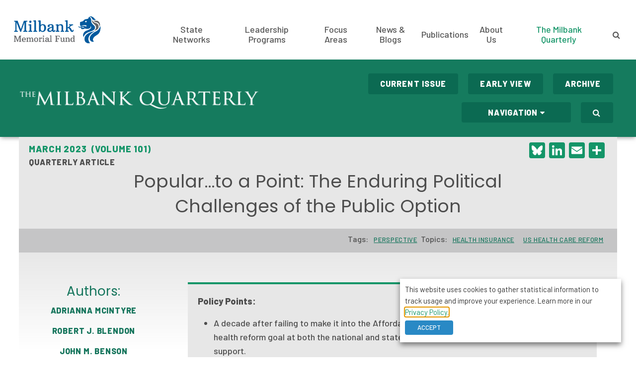

--- FILE ---
content_type: text/html; charset=UTF-8
request_url: https://www.milbank.org/quarterly/articles/popular-to-a-point-the-enduring-political-challenges-of-the-public-option/
body_size: 21852
content:
<!doctype html><html lang="en-US"><head><title> Popular…to a Point: The Enduring Political Challenges of the Public Option | Milbank Quarterly | Milbank Memorial Fund</title><meta charset="UTF-8"><meta name="citation_journal_title" content="The Milbank Quarterly"><meta name="citation_title" content="Popular…to a Point: The Enduring Political Challenges of the Public Option"><meta name="citation_author" content="Adrianna McIntyre"><meta name="citation_author" content="Robert J. Blendon"><meta name="citation_author" content="John M. Benson"><meta name="citation_author" content="Mary G. Findling"><meta name="citation_author" content="Eric C. Schneider"><meta name="citation_publication_date" content="2023/01/26"><meta name="citation_volume" content="101"><meta name="citation_issue" content="1"><meta name="citation_firstpage" content="26"><meta name="citation_lastpage" content="47"><meta name="citation_doi" content="https://doi.org/10.1111/1468-0009.12599"><meta name="viewport" content="width=device-width, initial-scale=1, minimum-scale=1, maximum-scale=1"><link href="https://fonts.googleapis.com/css?family=Barlow:400,500,800|Poppins:300,400,500&display=swap" rel="stylesheet"> <script src="https://cdn.userway.org/widget.js" data-account="2u0FYYjdIF"></script> <link rel="apple-touch-icon" sizes="57x57" href="/wp-content/themes/taco-theme/_/img/redesign/favicons/apple-icon-57x57.png"><link rel="apple-touch-icon" sizes="60x60" href="/wp-content/themes/taco-theme/_/img/redesign/favicons/apple-icon-60x60.png"><link rel="apple-touch-icon" sizes="72x72" href="/wp-content/themes/taco-theme/_/img/redesign/favicons/apple-icon-72x72.png"><link rel="apple-touch-icon" sizes="76x76" href="/wp-content/themes/taco-theme/_/img/redesign/favicons/apple-icon-76x76.png"><link rel="apple-touch-icon" sizes="114x114" href="/wp-content/themes/taco-theme/_/img/redesign/favicons/apple-icon-114x114.png"><link rel="apple-touch-icon" sizes="120x120" href="/wp-content/themes/taco-theme/_/img/redesign/favicons/apple-icon-120x120.png"><link rel="apple-touch-icon" sizes="144x144" href="/wp-content/themes/taco-theme/_/img/redesign/favicons/apple-icon-144x144.png"><link rel="apple-touch-icon" sizes="152x152" href="/wp-content/themes/taco-theme/_/img/redesign/favicons/apple-icon-152x152.png"><link rel="apple-touch-icon" sizes="180x180" href="/wp-content/themes/taco-theme/_/img/redesign/favicons/apple-icon-180x180.png"><link rel="icon" type="image/png" sizes="192x192"  href="/wp-content/themes/taco-theme/_/img/redesign/favicons/android-icon-192x192.png"><link rel="icon" type="image/png" sizes="32x32" href="/wp-content/themes/taco-theme/_/img/redesign/favicons/favicon-32x32.png"><link rel="icon" type="image/png" sizes="96x96" href="/wp-content/themes/taco-theme/_/img/redesign/favicons/favicon-96x96.png"><link rel="icon" type="image/png" sizes="16x16" href="/wp-content/themes/taco-theme/_/img/redesign/favicons/favicon-16x16.png"><link rel="manifest" href="/wp-content/themes/taco-theme/_/img/redesign/favicons/manifest.json"><meta name="msapplication-TileColor" content="#ffffff"><meta name="msapplication-TileImage" content="/ms-icon-144x144.png"><meta name="theme-color" content="#ffffff"><meta name="facebook-domain-verification" content="a36mojkkxzb0dsrbydp4rnaoat8y0z" /><meta name='robots' content='index, follow, max-image-preview:large, max-snippet:-1, max-video-preview:-1' />  <script data-cfasync="false" data-pagespeed-no-defer>var gtm4wp_datalayer_name = "dataLayer";
	var dataLayer = dataLayer || [];</script> <meta name="description" content="In an increasingly polarized era, one health reform policy stands out for its apparent popularity among both Democrats and Republicans: a public health insurance plan intended to compete alongside private health insurance products (the so-called “public option”)." /><link rel="canonical" href="https://www.milbank.org/quarterly/articles/popular-to-a-point-the-enduring-political-challenges-of-the-public-option/" /><meta property="og:locale" content="en_US" /><meta property="og:type" content="article" /><meta property="og:title" content="Popular…to a Point: The Enduring Political Challenges of the Public Option | Milbank Quarterly" /><meta property="og:description" content="In an increasingly polarized era, one health reform policy stands out for its apparent popularity among both Democrats and Republicans: a public health insurance plan intended to compete alongside private health insurance products (the so-called “public option”)." /><meta property="og:url" content="https://www.milbank.org/quarterly/articles/popular-to-a-point-the-enduring-political-challenges-of-the-public-option/" /><meta property="og:site_name" content="Milbank Memorial Fund" /><meta property="article:publisher" content="https://www.facebook.com/MilbankMemorialFund" /><meta property="article:modified_time" content="2023-03-28T14:16:13+00:00" /><meta property="og:image" content="https://www.milbank.org/wp-content/themes/taco-theme/_/img/redesign/social/milbank_quarterly_social.png" /><meta property="og:image:width" content="1200" /><meta property="og:image:height" content="600" /><meta property="og:image:type" content="image/png" /><meta name="twitter:card" content="summary_large_image" /><meta name="twitter:site" content="@milbankfund" /><meta name="twitter:label1" content="Est. reading time" /><meta name="twitter:data1" content="2 minutes" /><meta name="twitter:label2" content="Written by" /><meta name="twitter:data2" content="Adrianna McIntyre, Robert J. Blendon, John M. Benson, Mary G. Findling, Eric C. Schneider" /> <script type="application/ld+json" class="yoast-schema-graph">{"@context":"https://schema.org","@graph":[{"@type":"ScholarlyArticle","@id":"https://www.milbank.org/quarterly/articles/popular-to-a-point-the-enduring-political-challenges-of-the-public-option/#article","isPartOf":{"@id":"https://www.milbank.org/quarterly/articles/popular-to-a-point-the-enduring-political-challenges-of-the-public-option/"},"author":[{"@id":"https://www.milbank.org/#/schema/person/image/df686f0e2f37962389d5bbc33df9aa1a"},{"@id":"https://www.milbank.org/#/schema/person/image/26b7feadcf94f9e203e4a390db49bea0"},{"@id":"https://www.milbank.org/#/schema/person/image/e8fc8142cd3351cb1293ba706eb4a0b5"},{"@id":"https://www.milbank.org/#/schema/person/image/cd3a9cfcfd1ad3e366c3cdcd9749e780"},{"@id":"https://www.milbank.org/#/schema/person/image/b5eabd3c694bc4344758d1ba69d2cfb4"}],"headline":"Popular…to a Point: The Enduring Political Challenges of the Public Option","datePublished":"2023-01-26T15:44:24+00:00","dateModified":"2023-03-28T14:16:13+00:00","mainEntityOfPage":{"@id":"https://www.milbank.org/quarterly/articles/popular-to-a-point-the-enduring-political-challenges-of-the-public-option/"},"wordCount":322,"publisher":{"@id":"https://www.milbank.org/#organization"},"inLanguage":"en-US"},{"@type":"WebPage","@id":"https://www.milbank.org/quarterly/articles/popular-to-a-point-the-enduring-political-challenges-of-the-public-option/","url":"https://www.milbank.org/quarterly/articles/popular-to-a-point-the-enduring-political-challenges-of-the-public-option/","name":"Popular…to a Point: The Enduring Political Challenges of the Public Option | Milbank Quarterly","isPartOf":{"@id":"https://www.milbank.org/#website"},"datePublished":"2023-01-26T15:44:24+00:00","dateModified":"2023-03-28T14:16:13+00:00","description":"In an increasingly polarized era, one health reform policy stands out for its apparent popularity among both Democrats and Republicans: a public health insurance plan intended to compete alongside private health insurance products (the so-called “public option”).","breadcrumb":{"@id":"https://www.milbank.org/quarterly/articles/popular-to-a-point-the-enduring-political-challenges-of-the-public-option/#breadcrumb"},"inLanguage":"en-US","potentialAction":[{"@type":"ReadAction","target":["https://www.milbank.org/quarterly/articles/popular-to-a-point-the-enduring-political-challenges-of-the-public-option/"]}]},{"@type":"BreadcrumbList","@id":"https://www.milbank.org/quarterly/articles/popular-to-a-point-the-enduring-political-challenges-of-the-public-option/#breadcrumb","itemListElement":[{"@type":"ListItem","position":1,"name":"Home","item":"https://www.milbank.org/"},{"@type":"ListItem","position":2,"name":"Popular…to a Point: The Enduring Political Challenges of the Public Option"}]},{"@type":"WebSite","@id":"https://www.milbank.org/#website","url":"https://www.milbank.org/","name":"Milbank Memorial Fund","description":"Using evidence to improve population health.","publisher":{"@id":"https://www.milbank.org/#organization"},"alternateName":"Milbank","potentialAction":[{"@type":"SearchAction","target":{"@type":"EntryPoint","urlTemplate":"https://www.milbank.org/?s={search_term_string}"},"query-input":{"@type":"PropertyValueSpecification","valueRequired":true,"valueName":"search_term_string"}}],"inLanguage":"en-US"},{"@type":"Organization","@id":"https://www.milbank.org/#organization","name":"Milbank Memorial Fund","alternateName":"Milbank","url":"https://www.milbank.org/","logo":{"@type":"ImageObject","inLanguage":"en-US","@id":"https://www.milbank.org/#/schema/logo/image/","url":"/wp-content/uploads/2024/12/Milbank-lion-head-square.png","contentUrl":"/wp-content/uploads/2024/12/Milbank-lion-head-square.png","width":180,"height":180,"caption":"Milbank Memorial Fund"},"image":{"@id":"https://www.milbank.org/#/schema/logo/image/"},"sameAs":["https://www.facebook.com/MilbankMemorialFund","https://x.com/milbankfund","https://www.linkedin.com/company/milbank-memorial-fund","https://www.youtube.com/channel/UCBdUOEEAeWfpx91Wj6RrfxQ"]},{"@type":"Person","@id":"https://www.milbank.org/#/schema/person/image/df686f0e2f37962389d5bbc33df9aa1a","name":"Adrianna McIntyre","image":{"@type":"ImageObject","inLanguage":"en-US","@id":"https://www.milbank.org/#/schema/person/image/23494c9101089ad44ae88ce9d2f56aac","url":"https://secure.gravatar.com/avatar/?s=96&d=mm&r=g","contentUrl":"https://secure.gravatar.com/avatar/?s=96&d=mm&r=g","caption":"Adrianna McIntyre"},"url":"https://www.milbank.org/author/adrianna-mcintyre/"},{"@type":"Person","@id":"https://www.milbank.org/#/schema/person/image/26b7feadcf94f9e203e4a390db49bea0","name":"Robert J. Blendon","image":{"@type":"ImageObject","inLanguage":"en-US","@id":"https://www.milbank.org/#/schema/person/image/23494c9101089ad44ae88ce9d2f56aac","url":"https://secure.gravatar.com/avatar/?s=96&d=mm&r=g","contentUrl":"https://secure.gravatar.com/avatar/?s=96&d=mm&r=g","caption":"Robert J. Blendon"},"url":"https://www.milbank.org/author/robert-j-blendon/"},{"@type":"Person","@id":"https://www.milbank.org/#/schema/person/image/e8fc8142cd3351cb1293ba706eb4a0b5","name":"John M. Benson","image":{"@type":"ImageObject","inLanguage":"en-US","@id":"https://www.milbank.org/#/schema/person/image/23494c9101089ad44ae88ce9d2f56aac","url":"https://secure.gravatar.com/avatar/?s=96&d=mm&r=g","contentUrl":"https://secure.gravatar.com/avatar/?s=96&d=mm&r=g","caption":"John M. Benson"},"url":"https://www.milbank.org/author/john-m-benson/"},{"@type":"Person","@id":"https://www.milbank.org/#/schema/person/image/cd3a9cfcfd1ad3e366c3cdcd9749e780","name":"Mary G. Findling","image":{"@type":"ImageObject","inLanguage":"en-US","@id":"https://www.milbank.org/#/schema/person/image/23494c9101089ad44ae88ce9d2f56aac","url":"https://secure.gravatar.com/avatar/?s=96&d=mm&r=g","contentUrl":"https://secure.gravatar.com/avatar/?s=96&d=mm&r=g","caption":"Mary G. Findling"},"url":"https://www.milbank.org/author/mary-g-findling/"},{"@type":"Person","@id":"https://www.milbank.org/#/schema/person/image/b5eabd3c694bc4344758d1ba69d2cfb4","name":"Eric C. Schneider","image":{"@type":"ImageObject","inLanguage":"en-US","@id":"https://www.milbank.org/#/schema/person/image/23494c9101089ad44ae88ce9d2f56aac","url":"https://secure.gravatar.com/avatar/?s=96&d=mm&r=g","contentUrl":"https://secure.gravatar.com/avatar/?s=96&d=mm&r=g","caption":"Eric C. Schneider"},"url":"https://www.milbank.org/author/eric-c-schneider/"}]}</script> <link rel='dns-prefetch' href='//static.addtoany.com' /><link rel="alternate" title="oEmbed (JSON)" type="application/json+oembed" href="https://www.milbank.org/wp-json/oembed/1.0/embed?url=https%3A%2F%2Fwww.milbank.org%2Fquarterly%2Farticles%2Fpopular-to-a-point-the-enduring-political-challenges-of-the-public-option%2F" /><link rel="alternate" title="oEmbed (XML)" type="text/xml+oembed" href="https://www.milbank.org/wp-json/oembed/1.0/embed?url=https%3A%2F%2Fwww.milbank.org%2Fquarterly%2Farticles%2Fpopular-to-a-point-the-enduring-political-challenges-of-the-public-option%2F&#038;format=xml" /><style id='wp-img-auto-sizes-contain-inline-css' type='text/css'>img:is([sizes=auto i],[sizes^="auto," i]){contain-intrinsic-size:3000px 1500px}
/*# sourceURL=wp-img-auto-sizes-contain-inline-css */</style><style id='wp-block-library-inline-css' type='text/css'>:root{--wp-block-synced-color:#7a00df;--wp-block-synced-color--rgb:122,0,223;--wp-bound-block-color:var(--wp-block-synced-color);--wp-editor-canvas-background:#ddd;--wp-admin-theme-color:#007cba;--wp-admin-theme-color--rgb:0,124,186;--wp-admin-theme-color-darker-10:#006ba1;--wp-admin-theme-color-darker-10--rgb:0,107,160.5;--wp-admin-theme-color-darker-20:#005a87;--wp-admin-theme-color-darker-20--rgb:0,90,135;--wp-admin-border-width-focus:2px}@media (min-resolution:192dpi){:root{--wp-admin-border-width-focus:1.5px}}.wp-element-button{cursor:pointer}:root .has-very-light-gray-background-color{background-color:#eee}:root .has-very-dark-gray-background-color{background-color:#313131}:root .has-very-light-gray-color{color:#eee}:root .has-very-dark-gray-color{color:#313131}:root .has-vivid-green-cyan-to-vivid-cyan-blue-gradient-background{background:linear-gradient(135deg,#00d084,#0693e3)}:root .has-purple-crush-gradient-background{background:linear-gradient(135deg,#34e2e4,#4721fb 50%,#ab1dfe)}:root .has-hazy-dawn-gradient-background{background:linear-gradient(135deg,#faaca8,#dad0ec)}:root .has-subdued-olive-gradient-background{background:linear-gradient(135deg,#fafae1,#67a671)}:root .has-atomic-cream-gradient-background{background:linear-gradient(135deg,#fdd79a,#004a59)}:root .has-nightshade-gradient-background{background:linear-gradient(135deg,#330968,#31cdcf)}:root .has-midnight-gradient-background{background:linear-gradient(135deg,#020381,#2874fc)}:root{--wp--preset--font-size--normal:16px;--wp--preset--font-size--huge:42px}.has-regular-font-size{font-size:1em}.has-larger-font-size{font-size:2.625em}.has-normal-font-size{font-size:var(--wp--preset--font-size--normal)}.has-huge-font-size{font-size:var(--wp--preset--font-size--huge)}.has-text-align-center{text-align:center}.has-text-align-left{text-align:left}.has-text-align-right{text-align:right}.has-fit-text{white-space:nowrap!important}#end-resizable-editor-section{display:none}.aligncenter{clear:both}.items-justified-left{justify-content:flex-start}.items-justified-center{justify-content:center}.items-justified-right{justify-content:flex-end}.items-justified-space-between{justify-content:space-between}.screen-reader-text{border:0;clip-path:inset(50%);height:1px;margin:-1px;overflow:hidden;padding:0;position:absolute;width:1px;word-wrap:normal!important}.screen-reader-text:focus{background-color:#ddd;clip-path:none;color:#444;display:block;font-size:1em;height:auto;left:5px;line-height:normal;padding:15px 23px 14px;text-decoration:none;top:5px;width:auto;z-index:100000}html :where(.has-border-color){border-style:solid}html :where([style*=border-top-color]){border-top-style:solid}html :where([style*=border-right-color]){border-right-style:solid}html :where([style*=border-bottom-color]){border-bottom-style:solid}html :where([style*=border-left-color]){border-left-style:solid}html :where([style*=border-width]){border-style:solid}html :where([style*=border-top-width]){border-top-style:solid}html :where([style*=border-right-width]){border-right-style:solid}html :where([style*=border-bottom-width]){border-bottom-style:solid}html :where([style*=border-left-width]){border-left-style:solid}html :where(img[class*=wp-image-]){height:auto;max-width:100%}:where(figure){margin:0 0 1em}html :where(.is-position-sticky){--wp-admin--admin-bar--position-offset:var(--wp-admin--admin-bar--height,0px)}@media screen and (max-width:600px){html :where(.is-position-sticky){--wp-admin--admin-bar--position-offset:0px}}

/*# sourceURL=wp-block-library-inline-css */</style><style id='global-styles-inline-css' type='text/css'>:root{--wp--preset--aspect-ratio--square: 1;--wp--preset--aspect-ratio--4-3: 4/3;--wp--preset--aspect-ratio--3-4: 3/4;--wp--preset--aspect-ratio--3-2: 3/2;--wp--preset--aspect-ratio--2-3: 2/3;--wp--preset--aspect-ratio--16-9: 16/9;--wp--preset--aspect-ratio--9-16: 9/16;--wp--preset--color--black: #000000;--wp--preset--color--cyan-bluish-gray: #abb8c3;--wp--preset--color--white: #ffffff;--wp--preset--color--pale-pink: #f78da7;--wp--preset--color--vivid-red: #cf2e2e;--wp--preset--color--luminous-vivid-orange: #ff6900;--wp--preset--color--luminous-vivid-amber: #fcb900;--wp--preset--color--light-green-cyan: #7bdcb5;--wp--preset--color--vivid-green-cyan: #00d084;--wp--preset--color--pale-cyan-blue: #8ed1fc;--wp--preset--color--vivid-cyan-blue: #0693e3;--wp--preset--color--vivid-purple: #9b51e0;--wp--preset--color--navy: #005A9E;--wp--preset--color--light-blue: #0072BC;--wp--preset--color--grey: #636466;--wp--preset--color--green: #009566;--wp--preset--color--yellow: #ECC857;--wp--preset--gradient--vivid-cyan-blue-to-vivid-purple: linear-gradient(135deg,rgb(6,147,227) 0%,rgb(155,81,224) 100%);--wp--preset--gradient--light-green-cyan-to-vivid-green-cyan: linear-gradient(135deg,rgb(122,220,180) 0%,rgb(0,208,130) 100%);--wp--preset--gradient--luminous-vivid-amber-to-luminous-vivid-orange: linear-gradient(135deg,rgb(252,185,0) 0%,rgb(255,105,0) 100%);--wp--preset--gradient--luminous-vivid-orange-to-vivid-red: linear-gradient(135deg,rgb(255,105,0) 0%,rgb(207,46,46) 100%);--wp--preset--gradient--very-light-gray-to-cyan-bluish-gray: linear-gradient(135deg,rgb(238,238,238) 0%,rgb(169,184,195) 100%);--wp--preset--gradient--cool-to-warm-spectrum: linear-gradient(135deg,rgb(74,234,220) 0%,rgb(151,120,209) 20%,rgb(207,42,186) 40%,rgb(238,44,130) 60%,rgb(251,105,98) 80%,rgb(254,248,76) 100%);--wp--preset--gradient--blush-light-purple: linear-gradient(135deg,rgb(255,206,236) 0%,rgb(152,150,240) 100%);--wp--preset--gradient--blush-bordeaux: linear-gradient(135deg,rgb(254,205,165) 0%,rgb(254,45,45) 50%,rgb(107,0,62) 100%);--wp--preset--gradient--luminous-dusk: linear-gradient(135deg,rgb(255,203,112) 0%,rgb(199,81,192) 50%,rgb(65,88,208) 100%);--wp--preset--gradient--pale-ocean: linear-gradient(135deg,rgb(255,245,203) 0%,rgb(182,227,212) 50%,rgb(51,167,181) 100%);--wp--preset--gradient--electric-grass: linear-gradient(135deg,rgb(202,248,128) 0%,rgb(113,206,126) 100%);--wp--preset--gradient--midnight: linear-gradient(135deg,rgb(2,3,129) 0%,rgb(40,116,252) 100%);--wp--preset--font-size--small: 13px;--wp--preset--font-size--medium: 20px;--wp--preset--font-size--large: 36px;--wp--preset--font-size--x-large: 42px;--wp--preset--spacing--20: 0.44rem;--wp--preset--spacing--30: 0.67rem;--wp--preset--spacing--40: 1rem;--wp--preset--spacing--50: 1.5rem;--wp--preset--spacing--60: 2.25rem;--wp--preset--spacing--70: 3.38rem;--wp--preset--spacing--80: 5.06rem;--wp--preset--shadow--natural: 6px 6px 9px rgba(0, 0, 0, 0.2);--wp--preset--shadow--deep: 12px 12px 50px rgba(0, 0, 0, 0.4);--wp--preset--shadow--sharp: 6px 6px 0px rgba(0, 0, 0, 0.2);--wp--preset--shadow--outlined: 6px 6px 0px -3px rgb(255, 255, 255), 6px 6px rgb(0, 0, 0);--wp--preset--shadow--crisp: 6px 6px 0px rgb(0, 0, 0);}:where(body) { margin: 0; }.wp-site-blocks > .alignleft { float: left; margin-right: 2em; }.wp-site-blocks > .alignright { float: right; margin-left: 2em; }.wp-site-blocks > .aligncenter { justify-content: center; margin-left: auto; margin-right: auto; }:where(.is-layout-flex){gap: 0.5em;}:where(.is-layout-grid){gap: 0.5em;}.is-layout-flow > .alignleft{float: left;margin-inline-start: 0;margin-inline-end: 2em;}.is-layout-flow > .alignright{float: right;margin-inline-start: 2em;margin-inline-end: 0;}.is-layout-flow > .aligncenter{margin-left: auto !important;margin-right: auto !important;}.is-layout-constrained > .alignleft{float: left;margin-inline-start: 0;margin-inline-end: 2em;}.is-layout-constrained > .alignright{float: right;margin-inline-start: 2em;margin-inline-end: 0;}.is-layout-constrained > .aligncenter{margin-left: auto !important;margin-right: auto !important;}.is-layout-constrained > :where(:not(.alignleft):not(.alignright):not(.alignfull)){margin-left: auto !important;margin-right: auto !important;}body .is-layout-flex{display: flex;}.is-layout-flex{flex-wrap: wrap;align-items: center;}.is-layout-flex > :is(*, div){margin: 0;}body .is-layout-grid{display: grid;}.is-layout-grid > :is(*, div){margin: 0;}body{padding-top: 0px;padding-right: 0px;padding-bottom: 0px;padding-left: 0px;}a:where(:not(.wp-element-button)){text-decoration: underline;}:root :where(.wp-element-button, .wp-block-button__link){background-color: #32373c;border-width: 0;color: #fff;font-family: inherit;font-size: inherit;font-style: inherit;font-weight: inherit;letter-spacing: inherit;line-height: inherit;padding-top: calc(0.667em + 2px);padding-right: calc(1.333em + 2px);padding-bottom: calc(0.667em + 2px);padding-left: calc(1.333em + 2px);text-decoration: none;text-transform: inherit;}.has-black-color{color: var(--wp--preset--color--black) !important;}.has-cyan-bluish-gray-color{color: var(--wp--preset--color--cyan-bluish-gray) !important;}.has-white-color{color: var(--wp--preset--color--white) !important;}.has-pale-pink-color{color: var(--wp--preset--color--pale-pink) !important;}.has-vivid-red-color{color: var(--wp--preset--color--vivid-red) !important;}.has-luminous-vivid-orange-color{color: var(--wp--preset--color--luminous-vivid-orange) !important;}.has-luminous-vivid-amber-color{color: var(--wp--preset--color--luminous-vivid-amber) !important;}.has-light-green-cyan-color{color: var(--wp--preset--color--light-green-cyan) !important;}.has-vivid-green-cyan-color{color: var(--wp--preset--color--vivid-green-cyan) !important;}.has-pale-cyan-blue-color{color: var(--wp--preset--color--pale-cyan-blue) !important;}.has-vivid-cyan-blue-color{color: var(--wp--preset--color--vivid-cyan-blue) !important;}.has-vivid-purple-color{color: var(--wp--preset--color--vivid-purple) !important;}.has-navy-color{color: var(--wp--preset--color--navy) !important;}.has-light-blue-color{color: var(--wp--preset--color--light-blue) !important;}.has-grey-color{color: var(--wp--preset--color--grey) !important;}.has-green-color{color: var(--wp--preset--color--green) !important;}.has-yellow-color{color: var(--wp--preset--color--yellow) !important;}.has-black-background-color{background-color: var(--wp--preset--color--black) !important;}.has-cyan-bluish-gray-background-color{background-color: var(--wp--preset--color--cyan-bluish-gray) !important;}.has-white-background-color{background-color: var(--wp--preset--color--white) !important;}.has-pale-pink-background-color{background-color: var(--wp--preset--color--pale-pink) !important;}.has-vivid-red-background-color{background-color: var(--wp--preset--color--vivid-red) !important;}.has-luminous-vivid-orange-background-color{background-color: var(--wp--preset--color--luminous-vivid-orange) !important;}.has-luminous-vivid-amber-background-color{background-color: var(--wp--preset--color--luminous-vivid-amber) !important;}.has-light-green-cyan-background-color{background-color: var(--wp--preset--color--light-green-cyan) !important;}.has-vivid-green-cyan-background-color{background-color: var(--wp--preset--color--vivid-green-cyan) !important;}.has-pale-cyan-blue-background-color{background-color: var(--wp--preset--color--pale-cyan-blue) !important;}.has-vivid-cyan-blue-background-color{background-color: var(--wp--preset--color--vivid-cyan-blue) !important;}.has-vivid-purple-background-color{background-color: var(--wp--preset--color--vivid-purple) !important;}.has-navy-background-color{background-color: var(--wp--preset--color--navy) !important;}.has-light-blue-background-color{background-color: var(--wp--preset--color--light-blue) !important;}.has-grey-background-color{background-color: var(--wp--preset--color--grey) !important;}.has-green-background-color{background-color: var(--wp--preset--color--green) !important;}.has-yellow-background-color{background-color: var(--wp--preset--color--yellow) !important;}.has-black-border-color{border-color: var(--wp--preset--color--black) !important;}.has-cyan-bluish-gray-border-color{border-color: var(--wp--preset--color--cyan-bluish-gray) !important;}.has-white-border-color{border-color: var(--wp--preset--color--white) !important;}.has-pale-pink-border-color{border-color: var(--wp--preset--color--pale-pink) !important;}.has-vivid-red-border-color{border-color: var(--wp--preset--color--vivid-red) !important;}.has-luminous-vivid-orange-border-color{border-color: var(--wp--preset--color--luminous-vivid-orange) !important;}.has-luminous-vivid-amber-border-color{border-color: var(--wp--preset--color--luminous-vivid-amber) !important;}.has-light-green-cyan-border-color{border-color: var(--wp--preset--color--light-green-cyan) !important;}.has-vivid-green-cyan-border-color{border-color: var(--wp--preset--color--vivid-green-cyan) !important;}.has-pale-cyan-blue-border-color{border-color: var(--wp--preset--color--pale-cyan-blue) !important;}.has-vivid-cyan-blue-border-color{border-color: var(--wp--preset--color--vivid-cyan-blue) !important;}.has-vivid-purple-border-color{border-color: var(--wp--preset--color--vivid-purple) !important;}.has-navy-border-color{border-color: var(--wp--preset--color--navy) !important;}.has-light-blue-border-color{border-color: var(--wp--preset--color--light-blue) !important;}.has-grey-border-color{border-color: var(--wp--preset--color--grey) !important;}.has-green-border-color{border-color: var(--wp--preset--color--green) !important;}.has-yellow-border-color{border-color: var(--wp--preset--color--yellow) !important;}.has-vivid-cyan-blue-to-vivid-purple-gradient-background{background: var(--wp--preset--gradient--vivid-cyan-blue-to-vivid-purple) !important;}.has-light-green-cyan-to-vivid-green-cyan-gradient-background{background: var(--wp--preset--gradient--light-green-cyan-to-vivid-green-cyan) !important;}.has-luminous-vivid-amber-to-luminous-vivid-orange-gradient-background{background: var(--wp--preset--gradient--luminous-vivid-amber-to-luminous-vivid-orange) !important;}.has-luminous-vivid-orange-to-vivid-red-gradient-background{background: var(--wp--preset--gradient--luminous-vivid-orange-to-vivid-red) !important;}.has-very-light-gray-to-cyan-bluish-gray-gradient-background{background: var(--wp--preset--gradient--very-light-gray-to-cyan-bluish-gray) !important;}.has-cool-to-warm-spectrum-gradient-background{background: var(--wp--preset--gradient--cool-to-warm-spectrum) !important;}.has-blush-light-purple-gradient-background{background: var(--wp--preset--gradient--blush-light-purple) !important;}.has-blush-bordeaux-gradient-background{background: var(--wp--preset--gradient--blush-bordeaux) !important;}.has-luminous-dusk-gradient-background{background: var(--wp--preset--gradient--luminous-dusk) !important;}.has-pale-ocean-gradient-background{background: var(--wp--preset--gradient--pale-ocean) !important;}.has-electric-grass-gradient-background{background: var(--wp--preset--gradient--electric-grass) !important;}.has-midnight-gradient-background{background: var(--wp--preset--gradient--midnight) !important;}.has-small-font-size{font-size: var(--wp--preset--font-size--small) !important;}.has-medium-font-size{font-size: var(--wp--preset--font-size--medium) !important;}.has-large-font-size{font-size: var(--wp--preset--font-size--large) !important;}.has-x-large-font-size{font-size: var(--wp--preset--font-size--x-large) !important;}
/*# sourceURL=global-styles-inline-css */</style><link rel='stylesheet' id='cookie-law-info-css' href='/wp-content/plugins/webtoffee-gdpr-cookie-consent/public/css/cookie-law-info-public.css?ver=2.3.9' type='text/css' media='all' /><link rel='stylesheet' id='cookie-law-info-gdpr-css' href='/wp-content/plugins/webtoffee-gdpr-cookie-consent/public/css/cookie-law-info-gdpr.css?ver=2.3.9' type='text/css' media='all' /><style id='cookie-law-info-gdpr-inline-css' type='text/css'>.cli-modal-content, .cli-tab-content { background-color: #ffffff; }.cli-privacy-content-text, .cli-modal .cli-modal-dialog, .cli-tab-container p, a.cli-privacy-readmore { color: #000000; }.cli-tab-header { background-color: #f2f2f2; }.cli-tab-header, .cli-tab-header a.cli-nav-link,span.cli-necessary-caption,.cli-switch .cli-slider:after { color: #000000; }.cli-switch .cli-slider:before { background-color: #ffffff; }.cli-switch input:checked + .cli-slider:before { background-color: #ffffff; }.cli-switch .cli-slider { background-color: #e3e1e8; }.cli-switch input:checked + .cli-slider { background-color: #28a745; }.cli-modal-close svg { fill: #000000; }.cli-tab-footer .wt-cli-privacy-accept-all-btn { background-color: #00acad; color: #ffffff}.cli-tab-footer .wt-cli-privacy-accept-btn { background-color: #00acad; color: #ffffff}.cli-tab-header a:before{ border-right: 1px solid #000000; border-bottom: 1px solid #000000; }
/*# sourceURL=cookie-law-info-gdpr-inline-css */</style><link rel='stylesheet' id='font_awesome-css' href='/wp-content/themes/taco-theme/_/lib/font-awesome-4.6.3/css/font-awesome.min.css?ver=1.158' type='text/css' media='all' /><link rel='stylesheet' id='jquery-vectormapcss-css' href='/wp-content/themes/taco-theme/_/lib/jquery-jvectormap-2.0.3/jquery-jvectormap-2.0.3.css?ver=1.158' type='text/css' media='all' /><link rel='stylesheet' id='redesign-css' href='/wp-content/themes/taco-theme/_/css/redesign.css?ver=1.158' type='text/css' media='all' /><link rel='stylesheet' id='tablepress-default-css' href='/wp-content/tablepress-combined.min.css?ver=3' type='text/css' media='all' /><link rel='stylesheet' id='tablepress-datatables-buttons-css' href='/wp-content/plugins/tablepress-premium/modules/css/build/datatables.buttons.css?ver=3.2.6' type='text/css' media='all' /><link rel='stylesheet' id='tablepress-datatables-columnfilterwidgets-css' href='/wp-content/plugins/tablepress-premium/modules/css/build/datatables.columnfilterwidgets.css?ver=3.2.6' type='text/css' media='all' /><link rel='stylesheet' id='tablepress-datatables-fixedheader-css' href='/wp-content/plugins/tablepress-premium/modules/css/build/datatables.fixedheader.css?ver=3.2.6' type='text/css' media='all' /><link rel='stylesheet' id='tablepress-datatables-fixedcolumns-css' href='/wp-content/plugins/tablepress-premium/modules/css/build/datatables.fixedcolumns.css?ver=3.2.6' type='text/css' media='all' /><link rel='stylesheet' id='tablepress-datatables-scroll-buttons-css' href='/wp-content/plugins/tablepress-premium/modules/css/build/datatables.scroll-buttons.css?ver=3.2.6' type='text/css' media='all' /><link rel='stylesheet' id='tablepress-responsive-tables-css' href='/wp-content/plugins/tablepress-premium/modules/css/build/responsive-tables.css?ver=3.2.6' type='text/css' media='all' /><link rel='stylesheet' id='addtoany-css' href='/wp-content/plugins/add-to-any/addtoany.min.css?ver=1.16' type='text/css' media='all' /> <script type="text/javascript" src="/wp-content/themes/taco-theme/_/lib/jquery/jquery-3.1.0.min.js?ver=1.158" id="jquery-js"></script> <script type="text/javascript" id="addtoany-core-js-before">window.a2a_config=window.a2a_config||{};a2a_config.callbacks=[];a2a_config.overlays=[];a2a_config.templates={};
a2a_config.templates.email = {
    subject: "Shared with you from Milbank.org",
    body: "${title}\n${link}",
};

//# sourceURL=addtoany-core-js-before</script> <script type="text/javascript" defer src="https://static.addtoany.com/menu/page.js" id="addtoany-core-js"></script> <script type="text/javascript" defer src="/wp-content/plugins/add-to-any/addtoany.min.js?ver=1.1" id="addtoany-jquery-js"></script> <script type="text/javascript" id="cookie-law-info-js-extra">var Cli_Data = {"nn_cookie_ids":["_hjAbsoluteSessionInProgress","_hjTLDTest","CONSENT","vuid","__atuvc","__atuvs","lang","bcookie","lidc","VISITOR_INFO1_LIVE","IDE","test_cookie","yt-remote-device-id","yt.innertube::requests","yt.innertube::nextId","yt-remote-connected-devices","_gcl_au","_ga_0JXFP3TZJG","_ga","_gid","_gat_UA-35374969-1","uvc","_hjid","_hjFirstSeen","_hjIncludedInPageviewSample","UserMatchHistory","AnalyticsSyncHistory","li_gc","at-rand","xtc","personalization_id","loc","_fbp","bscookie","fr","YSC"],"non_necessary_cookies":{"necessary":["li_gc","cookielawinfo-checkbox-advertisement"],"functional":["__atuvc","__atuvs","lang","bcookie","lidc"],"analytics":["_hjAbsoluteSessionInProgress","_hjTLDTest","CONSENT","vuid","_gcl_au","_ga_0JXFP3TZJG","_ga","_gid","_gat_UA-35374969-1","uvc","_hjid","_hjFirstSeen","_hjIncludedInPageviewSample","xtc","at-rand","AnalyticsSyncHistory"],"advertisement":["VISITOR_INFO1_LIVE","IDE","test_cookie","yt-remote-device-id","yt.innertube::requests","yt.innertube::nextId","yt-remote-connected-devices","personalization_id","loc","_fbp","bscookie","fr","YSC","UserMatchHistory"]},"cookielist":{"necessary":{"id":15111,"status":true,"priority":0,"title":"Necessary","strict":true,"default_state":false,"ccpa_optout":false,"loadonstart":false},"functional":{"id":15112,"status":true,"priority":5,"title":"Functional","strict":false,"default_state":false,"ccpa_optout":false,"loadonstart":false},"performance":{"id":15113,"status":true,"priority":4,"title":"Performance","strict":false,"default_state":false,"ccpa_optout":false,"loadonstart":false},"analytics":{"id":15114,"status":true,"priority":3,"title":"Analytics","strict":false,"default_state":false,"ccpa_optout":false,"loadonstart":false},"advertisement":{"id":15115,"status":true,"priority":2,"title":"Advertisement","strict":false,"default_state":false,"ccpa_optout":false,"loadonstart":false},"others":{"id":15116,"status":true,"priority":1,"title":"Others","strict":false,"default_state":false,"ccpa_optout":false,"loadonstart":false}},"ajax_url":"https://www.milbank.org/wp-admin/admin-ajax.php","current_lang":"en","security":"7934d58025","eu_countries":["GB"],"geoIP":"disabled","use_custom_geolocation_api":"","custom_geolocation_api":"https://geoip.cookieyes.com/geoip/checker/result.php","consentVersion":"1","strictlyEnabled":["necessary","obligatoire"],"cookieDomain":"","privacy_length":"250","ccpaEnabled":"1","ccpaRegionBased":"","ccpaBarEnabled":"1","ccpaType":"ccpa_gdpr","triggerDomRefresh":"","secure_cookies":""};
var log_object = {"ajax_url":"https://www.milbank.org/wp-admin/admin-ajax.php"};
//# sourceURL=cookie-law-info-js-extra</script> <script type="text/javascript" src="/wp-content/plugins/webtoffee-gdpr-cookie-consent/public/js/cookie-law-info-public.js?ver=2.3.9" id="cookie-law-info-js"></script> <script type="text/javascript" id="cookie-law-info-ccpa-js-extra">var ccpa_data = {"opt_out_prompt":"Do you really wish to opt out?","opt_out_confirm":"Confirm","opt_out_cancel":"Cancel"};
//# sourceURL=cookie-law-info-ccpa-js-extra</script> <script type="text/javascript" src="/wp-content/plugins/webtoffee-gdpr-cookie-consent/admin/modules/ccpa/assets/js/cookie-law-info-ccpa.js?ver=2.3.9" id="cookie-law-info-ccpa-js"></script> <link rel="https://api.w.org/" href="https://www.milbank.org/wp-json/" /><link rel="alternate" title="JSON" type="application/json" href="https://www.milbank.org/wp-json/wp/v2/quarterly-article/35430" /><link rel="EditURI" type="application/rsd+xml" title="RSD" href="https://www.milbank.org/xmlrpc.php?rsd" /><meta name="generator" content="WordPress 6.9" /><link rel='shortlink' href='https://www.milbank.org/?p=35430' />  <script data-cfasync="false" data-pagespeed-no-defer type="text/javascript">var dataLayer_content = {"pageTitle":"Popular…to a Point: The Enduring Political Challenges of the Public Option | Milbank Quarterly","pagePostType":"quarterly-article","pagePostType2":"single-quarterly-article","pagePostAuthor":"Mary Louise Gilburg","pagePostDate":"January 26, 2023","pagePostDateYear":2023,"pagePostDateMonth":1,"pagePostDateDay":26,"pagePostDateDayName":"Thursday","pagePostDateHour":10,"pagePostDateMinute":44,"pagePostDateIso":"2023-01-26T10:44:24-05:00","pagePostDateUnix":1674729864,"pagePostTerms":{"quarterly-topic":["Health Insurance","US Health Care Reform"],"quarterly-department":["Perspective"],"author":["adrianna-mcintyre","robert-j-blendon","john-m-benson","mary-g-findling","eric-c-schneider"],"meta":{"headline_primary_heading":"","headline_descriptor":"","headline_descriptor_after":0,"doi":"https:\/\/doi.org\/10.1111\/1468-0009.12599","start_page":26,"end_page":47,"policy_points":"\r\n \tA decade after failing to make it into the Affordable Care Act, the public option reemerged as a health reform goal at both the national and state levels, with polls reporting strong, bipartisan support.\r\n \tA 2020 poll that probed both support for one public option approach (Medicare “buy-in”) and attitudes toward government suggests that differences in these attitudes could plague reform advocates’ efforts.\r\n \tAlthough the COVID-19 pandemic viscerally highlighted the need for a more coherent health care system—including universal coverage—other recent evolutions in the broader US political context could undermine reform.\r\n","citation":"McIntyre A, Blendon R, Benson J, Findling M, Schneider E. Popular… to a Point: The Enduring Political Challenges of the Public Option. Milbank Q. 2023;101(1):0124.","commentary_post_id":""}}};
	dataLayer.push( dataLayer_content );</script> <script data-cfasync="false" data-pagespeed-no-defer type="text/javascript">console.warn && console.warn("[GTM4WP] Google Tag Manager container code placement set to OFF !!!");
	console.warn && console.warn("[GTM4WP] Data layer codes are active but GTM container must be loaded using custom coding !!!");</script> <script>(function($) {
    $(function() {
    	FWP.do_scroll = true;

    	$(document).on('click', '.facetwp-load-more', function() {
        	FWP.do_scroll = false;
    	});
    });
})(jQuery);

document.addEventListener('facetwp-loaded', function() {
    if (FWP.do_scroll && FWP.loaded) {
        $('html, body').animate({
            scrollTop: $('.facetwp-template').offset().top - 200 // Scrolls to the top of the element with class "facetwp-template"
        }, 500); // 500ms scroll duration
    }
    FWP.do_scroll = true;
});</script> <link rel='stylesheet' id='cookie-law-info-table-css' href='/wp-content/plugins/webtoffee-gdpr-cookie-consent/public/css/cookie-law-info-table.css?ver=2.3.9' type='text/css' media='all' /></head><body class="wp-singular quarterly-article-template-default single single-quarterly-article postid-35430 wp-theme-taco-theme popular-to-a-point-the-enduring-political-challenges-of-the-public-option page mq"> <noscript><iframe src="//www.googletagmanager.com/ns.html?id=GTM-MBDTM2" height="0" width="0" style="display:none;visibility:hidden"></iframe></noscript> <script>(function(w,d,s,l,i){w[l]=w[l]||[];w[l].push({'gtm.start':
  new Date().getTime(),event:'gtm.js'});var f=d.getElementsByTagName(s)[0],
  j=d.createElement(s),dl=l!='dataLayer'?'&l='+l:'';j.async=true;j.src=
  '//www.googletagmanager.com/gtm.js?id='+i+dl;f.parentNode.insertBefore(j,f);
  })(window,document,'script','dataLayer','GTM-MBDTM2');</script> <header class="header new-menu" role="banner" id="header-main"><div class="inner"><div class="logo"> <img id="print-logo" src="/wp-content/themes/taco-theme/_/img/redesign/logo-header-milbank-memorial-fund.png?v=1.158" alt=""> <a href="https://www.milbank.org">Milbank Memorial Fund</a></div> <button class="nav-toggle">Menu</button><div class="header-contents"><nav class="main-menu" id="main-menu" role="navigation" aria-label="Main Menu"><div class="header-default-search"><form role="search" method="get" class="searchbox" action="https://www.milbank.org/search-results/"> <input type="text" placeholder="Search...." name="fwp_search" class="searchbox-input"> <button type="submit" class="searchbox-submit" value="GO"><i class="fa fa-search"></i></button> <span class="searchbox-icon"><i class="fa fa-search"></i></span></form></div><div class="menu-wrapper"><ul id="menu-primary-menu-2018" class="menu"><li id="menu-item-22579" class="menu-item menu-item-type-post_type menu-item-object-page menu-item-has-children menu-item-22579 menu-item-state-networks"><a href="https://www.milbank.org/state-networks/">State Networks</a><div class="dropdown-wrapper"><div class="dropdown-inner"><div class="overview"><div class="category-label"> <a href="https://www.milbank.org/state-networks/" class="arrow-cta">Overview</a></div><p>The Fund supports networks of state health policy decision makers to help identify, inspire, and inform policy leaders.</p></div><ul class="sub-menu"><li id="menu-item-22580" class="menu-item menu-item-type-post_type menu-item-object-page menu-item-22580 menu-item-state-networks-state-leadership-network"><a href="https://www.milbank.org/state-networks/state-leadership-network/">Milbank State Leadership Network</a></li><li id="menu-item-35662" class="menu-item menu-item-type-post_type menu-item-object-page menu-item-35662 menu-item-state-networks-milbank-primary-care-networks"><a href="https://www.milbank.org/state-networks/milbank-primary-care-networks/">Milbank Primary Care Leadership Networks</a></li><li id="menu-item-28600" class="menu-item menu-item-type-post_type menu-item-object-page menu-item-28600 menu-item-state-networks-primary-care-network-archive"><a href="https://www.milbank.org/state-networks/primary-care-network-archive/">Primary Care Network Archive</a></li></ul></li><li id="menu-item-32290" class="menu-item menu-item-type-post_type menu-item-object-page menu-item-has-children menu-item-32290 menu-item-leadership-programs"><a href="https://www.milbank.org/leadership-programs/">Leadership Programs</a><div class="dropdown-wrapper"><div class="dropdown-inner"><div class="overview"><div class="category-label"> <a href="https://www.milbank.org/leadership-programs/" class="arrow-cta">Overview</a></div><p>The Milbank Memorial Fund supports two state leadership programs for legislative and executive branch state government officials committed to improving population health.</p></div><ul class="sub-menu"><li id="menu-item-22594" class="menu-item menu-item-type-post_type menu-item-object-page menu-item-22594 menu-item-leadership-programs-emerging-leaders-program"><a href="https://www.milbank.org/leadership-programs/emerging-leaders-program/">Emerging Leaders Program</a></li><li id="menu-item-32291" class="menu-item menu-item-type-post_type menu-item-object-page menu-item-32291 menu-item-leadership-programs-milbank-fellows-program"><a href="https://www.milbank.org/leadership-programs/milbank-fellows-program/">Milbank Fellows Program</a></li></ul></li><li id="menu-item-28583" class="menu-item menu-item-type-post_type menu-item-object-page menu-item-has-children menu-item-28583 menu-item-focus-areas"><a href="https://www.milbank.org/focus-areas/">Focus Areas</a><div class="dropdown-wrapper"><div class="dropdown-inner"><div class="overview"><div class="category-label"> <a href="https://www.milbank.org/focus-areas/" class="arrow-cta">Overview</a></div><p>The Fund identifies and shares policy ideas and analysis to advance state health leadership, strong primary care, and sustainable health care costs.</p></div><ul class="sub-menu"><li id="menu-item-28639" class="menu-item menu-item-type-post_type menu-item-object-page menu-item-28639 menu-item-focus-areas-state-health-policy-leadership"><a href="https://www.milbank.org/focus-areas/state-health-policy-leadership/">State Health Policy Leadership</a></li><li id="menu-item-28663" class="menu-item menu-item-type-post_type menu-item-object-page menu-item-28663 menu-item-focus-areas-primary-care-transformation"><a href="https://www.milbank.org/focus-areas/primary-care-transformation/">Primary Care Transformation</a></li><li id="menu-item-22582" class="menu-item menu-item-type-post_type menu-item-object-page menu-item-22582 menu-item-focus-areas-total-cost-of-care"><a href="https://www.milbank.org/focus-areas/total-cost-of-care/">Health Care Affordability</a></li><li id="menu-item-33425" class="menu-item menu-item-type-post_type menu-item-object-page menu-item-33425 menu-item-focus-areas-total-cost-of-care-peterson-milbank"><a href="https://www.milbank.org/focus-areas/total-cost-of-care/peterson-milbank/">Peterson-Milbank Program for Sustainable Health Care Costs</a></li></ul></li><li id="menu-item-22600" class="menu-item menu-item-type-post_type menu-item-object-page menu-item-has-children menu-item-22600 menu-item-news-blogs"><a href="https://www.milbank.org/news-blogs/">News &#038; Blogs</a><div class="dropdown-wrapper"><div class="dropdown-inner"><div class="overview"><div class="category-label"> <a href="https://www.milbank.org/news-blogs/" class="arrow-cta">Overview</a></div><p>Keep up with news and updates from the Milbank Memorial Fund. And read the latest blogs from our thought leaders, including Fund President Christopher F. Koller.</p></div><ul class="sub-menu"><li id="menu-item-22587" class="menu-item menu-item-type-post_type menu-item-object-page menu-item-22587 menu-item-news-updates"><a href="https://www.milbank.org/news-updates/">Articles and Updates</a></li><li id="menu-item-38932" class="menu-item menu-item-type-post_type menu-item-object-page menu-item-38932 menu-item-events"><a href="https://www.milbank.org/events/">Events</a></li><li id="menu-item-32297" class="menu-item menu-item-type-post_type menu-item-object-page menu-item-32297 menu-item-newsroom"><a href="https://www.milbank.org/newsroom/">Newsroom</a></li><li id="menu-item-22588" class="menu-item menu-item-type-post_type menu-item-object-page menu-item-22588 menu-item-thestatesofhealth"><a href="https://www.milbank.org/thestatesofhealth/">The States of Health</a></li><li id="menu-item-27294" class="menu-item menu-item-type-post_type menu-item-object-page menu-item-27294 menu-item-view-from-here"><a href="https://www.milbank.org/view-from-here/">The View from Here: Milbank Perspectives</a></li></ul></li><li id="menu-item-28928" class="menu-item menu-item-type-post_type menu-item-object-page menu-item-has-children menu-item-28928 menu-item-resources"><a href="https://www.milbank.org/resources/">Publications</a><div class="dropdown-wrapper"><div class="dropdown-inner"><div class="overview"><div class="category-label"> <a href="https://www.milbank.org/resources/" class="arrow-cta">Overview</a></div><p>The Fund publishes <i>The Milbank Quarterly</i>, as well as reports, issues briefs, and case studies on topics important to health policy leaders.</p></div><ul class="sub-menu"><li id="menu-item-22602" class="menu-item menu-item-type-custom menu-item-object-custom menu-item-22602 menu-item-resources-fwp-resource-type-report"><a href="https://www.milbank.org/resources/?fwp_resource_type=report">Reports</a></li><li id="menu-item-22603" class="menu-item menu-item-type-custom menu-item-object-custom menu-item-22603 menu-item-resources-fwp-resource-type-issue-brief"><a href="https://www.milbank.org/resources/?fwp_resource_type=issue-brief">Issue Briefs</a></li><li id="menu-item-23075" class="menu-item menu-item-type-custom menu-item-object-custom menu-item-23075 menu-item-resources-fwp-resource-type-case-studies"><a href="https://www.milbank.org/resources/?fwp_resource_type=case-studies">Case Studies</a></li><li id="menu-item-36228" class="menu-item menu-item-type-post_type menu-item-object-page menu-item-36228 menu-item-focus-areas-primary-care-transformation-health-of-us-primary-care-scorecard"><a href="https://www.milbank.org/focus-areas/primary-care-transformation/health-of-us-primary-care-scorecard/">Health of US Primary Care Scorecard</a></li><li id="menu-item-22605" class="menu-item menu-item-type-custom menu-item-object-custom menu-item-22605 menu-item-quarterly current-page-ancestor"><a href="https://www.milbank.org/quarterly/" title="milbank-quarterly"><i>The Milbank Quarterly</i></a></li></ul></li><li id="menu-item-22575" class="menu-item menu-item-type-post_type menu-item-object-page menu-item-has-children menu-item-22575 menu-item-about"><a href="https://www.milbank.org/about/">About Us</a><div class="dropdown-wrapper"><div class="dropdown-inner"><div class="overview"><div class="category-label"> <a href="https://www.milbank.org/about/" class="arrow-cta">Overview</a></div><p>The Milbank Memorial Fund is is a foundation that works to improve population health and health equity.</p></div><ul class="sub-menu"><li id="menu-item-22576" class="menu-item menu-item-type-post_type menu-item-object-page menu-item-22576 menu-item-about-history"><a href="https://www.milbank.org/about/history/">Our History</a></li><li id="menu-item-22577" class="menu-item menu-item-type-post_type menu-item-object-page menu-item-22577 menu-item-about-staff"><a href="https://www.milbank.org/about/staff/">Staff</a></li><li id="menu-item-22578" class="menu-item menu-item-type-post_type menu-item-object-page menu-item-22578 menu-item-about-board"><a href="https://www.milbank.org/about/board/">Board of Directors</a></li><li id="menu-item-33767" class="menu-item menu-item-type-post_type menu-item-object-page menu-item-33767 menu-item-about-racial-equity-statement-of-purpose"><a href="https://www.milbank.org/about/racial-equity-statement-of-purpose/">2025 Racial Equity Statement of Purpose</a></li><li id="menu-item-27013" class="menu-item menu-item-type-post_type menu-item-object-page menu-item-27013 menu-item-contact"><a href="https://www.milbank.org/contact/">Contact</a></li><li id="menu-item-35711" class="menu-item menu-item-type-post_type menu-item-object-page menu-item-35711 menu-item-about-job-opportunities"><a href="https://www.milbank.org/about/job-opportunities/">Job Opportunities</a></li></ul></li><li id="menu-item-28584" class="mq menu-item menu-item-type-post_type menu-item-object-page menu-item-28584 menu-item-the-quarterly"><a href="https://www.milbank.org/the-quarterly/">The Milbank Quarterly</a><div class="dropdown-wrapper"><div class="dropdown-inner"><div class="overview"><div class="category-label"> <a href="https://www.milbank.org/the-quarterly/" class="arrow-cta">Overview</a></div><p></p></div></li></ul></div></nav></div></div></header><main class="main" role="main" id="content"><div class="page-wrap"><div class="first-panel"><div class="the-quarterly-menu-container"><div class="container table wide align-middle"><div class="cell cell-40"> <a href="https://www.milbank.org/the-quarterly/"> <img src="/wp-content/themes/taco-theme/_/img/milbank-quarterly-logo-horizontal.png?v=1.158" alt="The Milbank Quarterly | A Multidisciplinary Journal of Population Health and Health Policy" /> </a></div><div class="cell cell-60 text-right btn-container"><div> <span class="cta-wrapper-green btn "> <a href="https://www.milbank.org/quarterly">Current Issue</a> </span> <span class="cta-wrapper-green btn "> <a href="https://www.milbank.org/quarterly/early-views">Early View</a> </span> <span class="cta-wrapper-green btn "> <a href="https://www.milbank.org/quarterly/archive/">Archive</a> </span></div><div><div class="list-as-dropdown mq"><div class="list-wrapper"> <a href="#" class="active-archive" title="Navigation"> <span class="taxonomy-selection">Navigation</span><span class="arrow"><i class="fa fa-caret-down"></i></span> </a><div class="menu-wrapper"><ul id="menu-quarterly-menu" class="menu"><li id="menu-item-18688" class="menu-item menu-item-type-post_type menu-item-object-page menu-item-has-children menu-item-18688 menu-item-quarterly-about"><a href="https://www.milbank.org/quarterly/about/">About the Quarterly</a><ul class="sub-menu"><li id="menu-item-30597" class="menu-item menu-item-type-post_type menu-item-object-page menu-item-30597 menu-item-quarterly-editorial-advisory-board-members"><a href="https://www.milbank.org/quarterly/editorial-advisory-board-members/">Editorial Advisory Board Members</a></li><li id="menu-item-33317" class="menu-item menu-item-type-post_type menu-item-object-page menu-item-33317 menu-item-the-quarterly-values"><a href="https://www.milbank.org/the-quarterly/values/"><em>Milbank Quarterly</em> Values</a></li><li id="menu-item-18690" class="menu-item menu-item-type-post_type menu-item-object-page menu-item-18690 menu-item-quarterly-for-authors"><a href="https://www.milbank.org/quarterly/for-authors/">For Authors</a></li></ul></li><li id="menu-item-18895" class="menu-item menu-item-type-post_type menu-item-object-page menu-item-18895 menu-item-quarterly-early-views"><a href="https://www.milbank.org/quarterly/early-views/">Early Views</a></li><li id="menu-item-29144" class="menu-item menu-item-type-post_type menu-item-object-page menu-item-has-children menu-item-29144 menu-item-quarterly-the-milbank-quarterly-opinions"><a href="https://www.milbank.org/quarterly/the-milbank-quarterly-opinions/"><em>The Milbank Quarterly</em> Opinion</a><ul class="sub-menu"><li id="menu-item-20603" class="menu-item menu-item-type-post_type menu-item-object-page menu-item-20603 menu-item-quarterly-op-ed-contributors"><a href="https://www.milbank.org/quarterly/op-ed-contributors/">Contributors</a></li></ul></li><li id="menu-item-40847" class="menu-item menu-item-type-post_type menu-item-object-page menu-item-40847 menu-item-stories-from-the-field-the-impact-of-federal-funding-cuts-on-population-health-researchers"><a href="https://www.milbank.org/stories-from-the-field-the-impact-of-federal-funding-cuts-on-population-health-researchers/">Stories from the Field: The Impact of Federal Funding Cuts on Population Health Researchers</a></li><li id="menu-item-27538" class="menu-item menu-item-type-post_type menu-item-object-page menu-item-27538 menu-item-quarterly-milbank-quarterly-classics"><a href="https://www.milbank.org/quarterly/milbank-quarterly-classics/"><em>Milbank Quarterly</em> Classics</a></li><li id="menu-item-26059" class="menu-item menu-item-type-post_type menu-item-object-page menu-item-26059 menu-item-quarterly-awards"><a href="https://www.milbank.org/quarterly/awards/">Award Opportunities</a></li><li id="menu-item-27724" class="menu-item menu-item-type-post_type menu-item-object-page menu-item-27724 menu-item-quarterly-quarterly-press-releases"><a href="https://www.milbank.org/quarterly/quarterly-press-releases/">Press Releases</a></li><li id="menu-item-30018" class="menu-item menu-item-type-post_type menu-item-object-page menu-item-30018 menu-item-quarterly-virtual-issues"><a href="https://www.milbank.org/quarterly/virtual-issues/">Virtual Issues</a></li></ul></div></div></div> <span class="cta-wrapper-green btn "> <a href="https://www.milbank.org/quarterly/search/" title="Search The Milbank Quarterly"> <i class="fa fa-search"></i> </a> </span></div></div></div></div></div><div class="post-wrapper mq"><div class="post-banner container wide "><div class="table table-fixed align-middle"><div class="cell cell-50 post-title-meta"><div class="post-meta table"><div class="cell cell-50"><p class="date"> <a href="https://www.milbank.org/quarterly/issues/march-2023/" class="post-issue">March 2023&nbsp;
 (Volume 101) </a></p><p class="post-type">Quarterly Article</p></div><div class="cell cell-50"><div class="article-social-share"><div class="addtoany-share"><div class="addtoany_shortcode"><div class="a2a_kit a2a_kit_size_32 addtoany_list" data-a2a-url="https://www.milbank.org/quarterly/articles/popular-to-a-point-the-enduring-political-challenges-of-the-public-option/" data-a2a-title="Popular…to a Point: The Enduring Political Challenges of the Public Option"><a class="a2a_button_bluesky" href="https://www.addtoany.com/add_to/bluesky?linkurl=https%3A%2F%2Fwww.milbank.org%2Fquarterly%2Farticles%2Fpopular-to-a-point-the-enduring-political-challenges-of-the-public-option%2F&amp;linkname=Popular%E2%80%A6to%20a%20Point%3A%20The%20Enduring%20Political%20Challenges%20of%20the%20Public%20Option" title="Bluesky" rel="nofollow noopener" target="_blank"></a><a class="a2a_button_linkedin" href="https://www.addtoany.com/add_to/linkedin?linkurl=https%3A%2F%2Fwww.milbank.org%2Fquarterly%2Farticles%2Fpopular-to-a-point-the-enduring-political-challenges-of-the-public-option%2F&amp;linkname=Popular%E2%80%A6to%20a%20Point%3A%20The%20Enduring%20Political%20Challenges%20of%20the%20Public%20Option" title="LinkedIn" rel="nofollow noopener" target="_blank"></a><a class="a2a_button_email" href="https://www.addtoany.com/add_to/email?linkurl=https%3A%2F%2Fwww.milbank.org%2Fquarterly%2Farticles%2Fpopular-to-a-point-the-enduring-political-challenges-of-the-public-option%2F&amp;linkname=Popular%E2%80%A6to%20a%20Point%3A%20The%20Enduring%20Political%20Challenges%20of%20the%20Public%20Option" title="Email" rel="nofollow noopener" target="_blank"></a><a class="a2a_dd addtoany_share_save addtoany_share" href="https://www.addtoany.com/share"></a></div></div></div></div></div></div><div class="post-title text-center"><h1>Popular…to a Point: The Enduring Political Challenges of the Public Option</h1></div></div></div></div><div class="post-banner-tags container wide"><div class="post-terms text-right mq"><div class="cat-label">Tags:</div> <a href="https://www.milbank.org/quarterly-department/perspective/">Perspective </a><div class="cat-label">Topics:</div> <a href="https://www.milbank.org/quarterly-topic/health-insurance/">Health Insurance </a> <a href="https://www.milbank.org/quarterly-topic/us-health-care-reform/">US Health Care Reform </a></div></div><div class="post-content container wide panel"><div class="details table table-fixed align-top"><div class="cell cell-25 post-sidebar"><div class="person-headshot-container text-center"><h3 class="author-label">Authors:</h3><p class="author-name"> Adrianna McIntyre</p><p class="author-name"> Robert J. Blendon</p><p class="author-name"> John M. Benson</p><p class="author-name"> Mary G. Findling</p><p class="author-name"> Eric C. Schneider</p></div><div class="panel citation desktop-only"><h5 class="label">Citation:</h5> McIntyre A, Blendon R, Benson J, Findling M, Schneider E. Popular… to a Point: The Enduring Political Challenges of the Public Option. <em>Milbank Q. </em>2023;101(1):0124.</div><div class="container wide desktop-only"><div class="related-sidebar"><div class="panel-title"><h3 class="text-center">Related Content:</h3></div><ul class="related-posts"><li class="mq related-post"><h3> <a href="https://www.milbank.org/quarterly/articles/county-level-immigration-policy-and-health-insurance-among-latino-adults-and-youth/"> County-Level Immigration Policy and Health Insurance Among Latino Adults and Youth </a></h3><div class="related-post__meta"><p>Quarterly Article</p><p> <span>December 2025</span></p></div></li><li class="mq related-post"><h3> <a href="https://www.milbank.org/quarterly/articles/from-disappointment-to-predominance-medicare-advantages-ascendancy-and-transformation-of-medicare/"> From Disappointment to Predominance: Medicare Advantage&#8217;s Ascendancy and Transformation of Medicare </a></h3><div class="related-post__meta"><p>Quarterly Article</p><p> <span>September 2025</span></p></div></li><li class="mq related-post"><h3> <a href="https://www.milbank.org/quarterly/articles/no-data-no-problem-quantifying-latine-individuals-eligible-for-but-not-enrolled-in-medicaid-or-affordable-care-act-marketplace-based-insurance-in-north-carolina/"> No Data, No Problem: Quantifying Latine Individuals Eligible for but Not Enrolled in Medicaid or Affordable Care Act Marketplace-Based Insurance in North Carolina </a></h3><div class="related-post__meta"><p>Quarterly Article</p><p> <span>September 2025</span></p></div></li></ul></div></div><div class="post-landing panel text-center desktop-only"><p class="post-back"> <a href="/the-quarterly/"><i class="fa fa-caret-left"></i>&nbsp;Back to The Milbank Quarterly</a></p></div></div><div class="cell cell-75 pad-left pad-right post-main-content"><div class="content mq"><div class="policy-points"><p><strong>Policy Points:</strong></p><ul><li>A decade after failing to make it into the Affordable Care Act, the public option reemerged as a health reform goal at both the national and state levels, with polls reporting strong, bipartisan support.</li><li>A 2020 poll that probed both support for one public option approach (Medicare “buy-in”) and attitudes toward government suggests that differences in these attitudes could plague reform advocates’ efforts.</li><li>Although the COVID-19 pandemic viscerally highlighted the need for a more coherent health care system—including universal coverage—other recent evolutions in the broader US political context could undermine reform.</li></ul></div><p>In an increasingly polarized era, one health reform policy stands out for its apparent popularity among both Democrats and Republicans: a public health insurance plan intended to compete alongside private health insurance products (the so-called “public option”).<sup>1</sup> Depending on the structure of the policy—whether and how monthly premiums are constrained—a public option could promote more vigorous price competition on the individual market for health insurance. Though the health insurance marketplaces created by the Affordable Care Act (ACA) were intended to promote this type of competition and expand insurance access for people who didn’t receive coverage through an employer or a public program, affordability and inadequate insurance have been persistent concerns (notwithstanding recent expansions of financial assistance under the American Recovery Plan Act and Inflation Reduction Act).<sup>2</sup> A nationally representative survey conducted in 2022 found that nearly one-quarter of working-age adults had coverage for a full year but were underinsured, meaning their coverage did not provide affordable access to care (based on deductible size or out-of-pocket medical expenses over the prior year).<sup>3</sup> Among those who were uninsured at the time of the survey or had experienced a gap in coverage in the prior year, 46% reported that affordability challenges were the main reason they lacked coverage.</p><p><span class="cta-wrapper-green"><a href="https://onlinelibrary.wiley.com/doi/full/10.1111/1468-0009.12599" target="_blank" rel="noopener">READ THE FULL TEXT ON WILEY ONLINE</a></span></p><h2>References</h2><ol><li>Singh R, Palosky C. Poll: Democrats like both the public option and Medicare-for-all, but overall more people support the public option, including a significant share of Republicans. KFF. January 30, 2020. <a href="https://www.kff.org/health-reform/press-release/polldemocrats-like-public-option-medicare-for-all-but-overallmore-people-support-public-option-including-significant-shareof-republicans/" target="_blank" rel="noopener">https://www.kff.org/health-reform/press-release/polldemocrats-like-public-option-medicare-for-all-but-overallmore-people-support-public-option-including-significant-shareof-republicans/</a></li><li>Collins SR, Gunja MZ, Aboulafia GN. U.S. health insurance coverage in 2020: a looming crisis in affordability — findings from the Commonwealth Fund Biennial Health Insurance Survey, 2020. August 19, 2020. https://doi.org/10.26099/6AJ3-N655</li><li>Collins SR, Haynes LA, Masitha R. The state of U.S. health insurance in 2022: findings from the Commonwealth Fund Biennial Health Insurance Survey. September 29 2022. https://doi.org/10.26099/73ZG-3432</li></ol><div class="mobile-only"><hr><div class="citation"><h5 class="label">Citation:</h5> McIntyre A, Blendon R, Benson J, Findling M, Schneider E. Popular… to a Point: The Enduring Political Challenges of the Public Option. <em>Milbank Q. </em>2023;101(1):0124.</div></div><div class="mobile-only"> <br /><div class="post-landing panel text-center"><p class="post-back"> <a href="https://www.milbank.org/quarterly/"><i class="fa fa-caret-left"></i>&nbsp;Back to The Milbank Quarterly</a></p></div></div></div></div><div class="container wide mobile-only"><div class="related-sidebar"><div class="panel-title"><h3 class="text-center">Related Content:</h3></div><ul class="related-posts"><li class="mq related-post"><h3> <a href="https://www.milbank.org/quarterly/articles/county-level-immigration-policy-and-health-insurance-among-latino-adults-and-youth/"> County-Level Immigration Policy and Health Insurance Among Latino Adults and Youth </a></h3><div class="related-post__meta"><p>Quarterly Article</p><p> <span>December 2025</span></p></div></li><li class="mq related-post"><h3> <a href="https://www.milbank.org/quarterly/articles/from-disappointment-to-predominance-medicare-advantages-ascendancy-and-transformation-of-medicare/"> From Disappointment to Predominance: Medicare Advantage&#8217;s Ascendancy and Transformation of Medicare </a></h3><div class="related-post__meta"><p>Quarterly Article</p><p> <span>September 2025</span></p></div></li><li class="mq related-post"><h3> <a href="https://www.milbank.org/quarterly/articles/no-data-no-problem-quantifying-latine-individuals-eligible-for-but-not-enrolled-in-medicaid-or-affordable-care-act-marketplace-based-insurance-in-north-carolina/"> No Data, No Problem: Quantifying Latine Individuals Eligible for but Not Enrolled in Medicaid or Affordable Care Act Marketplace-Based Insurance in North Carolina </a></h3><div class="related-post__meta"><p>Quarterly Article</p><p> <span>September 2025</span></p></div></li></ul></div></div></div></div></div></div></main><div class="footer-newsletter-signup"><div class="row"><div class="table"><div class="cell label"><div class="table"><p class="cell first"> <strong>Newsletter <br>Sign-up</strong></p><p class="cell second">Get the Latest from the <br /> Milbank Memorial Fund</p></div></div><div class="cell form"><div class="signup-and-socials table align-middle" style="width: 100%"><div class="form-wrapper"><form action="/subscribe" class="" id="mailchimp-newsletter-signup-email" autocomplete="off"> <input type="email" class="mailchimp-email" name="email" placeholder="email address"> <button type="submit">Subscribe</button></form></div><div class="text-center social-urls-container"><ul class="social-urls"><li> <a href="https://bsky.app/profile/milbankfund.bsky.social" title="Milbank on Bluesky" target="_blank"> <img src="/wp-content/themes/taco-theme/_/img/redesign/icon-bluesky.svg?v=1.158" alt="Bluesky Icon"> </a></li><li> <a href="https://www.linkedin.com/company/milbank-memorial-fund" title="Milbank on LinkedIn" target="_blank"> <i class="fa fa-linkedin"></i> </a></li></ul></div></div></div><div class="cell close"> <a href="javascript:void(0)" class="close-modal"> <i class="fa fa-close" title="Close"></i> </a></div></div></div></div><div class="footer-wrapper" style="background-image: url('/wp-content/themes/taco-theme/_/img/redesign/footer-background.jpg?v=1.158');"><div class="details"><div class="footer-mission container panel-extra pad-left pad-right text-center"><p><em>The Milbank Quarterly</em> is an editorially independent multidisciplinary journal that offers in-depth assessments of the social, economic, political, historical, legal, and ethical dimensions of health and health care policy.</p></div></div><footer class="main panel"><div class="wide container table table-fixed align-top"><div class="cell cell-33"><div class="footer-menus-container table table-fixed"><div class="cell cell-50"><ul id="menu-footer-menu-column-one" class="menu"><li id="menu-item-28589" class="menu-item menu-item-type-post_type menu-item-object-page menu-item-28589 menu-item-focus-areas"><a href="https://www.milbank.org/focus-areas/">Focus Areas</a></li><li id="menu-item-28590" class="menu-item menu-item-type-post_type menu-item-object-page menu-item-28590 menu-item-state-networks"><a href="https://www.milbank.org/state-networks/">State Networks</a></li><li id="menu-item-28591" class="menu-item menu-item-type-post_type menu-item-object-page menu-item-28591 menu-item-about"><a href="https://www.milbank.org/about/">About the Fund</a></li><li id="menu-item-30653" class="menu-item menu-item-type-post_type menu-item-object-page menu-item-30653 menu-item-subscribe"><a href="https://www.milbank.org/subscribe/">Subscribe</a></li></ul></div><div class="cell cell-50"><ul id="menu-footer-menu-column-two" class="menu"><li id="menu-item-28592" class="menu-item menu-item-type-post_type menu-item-object-page menu-item-28592 menu-item-news-blogs"><a href="https://www.milbank.org/news-blogs/">News &#038; Blogs</a></li><li id="menu-item-28593" class="menu-item menu-item-type-post_type menu-item-object-page menu-item-28593 menu-item-resources"><a href="https://www.milbank.org/resources/">Publications</a></li><li id="menu-item-41111" class="mq menu-item menu-item-type-post_type menu-item-object-page menu-item-41111 menu-item-the-quarterly"><a href="https://www.milbank.org/the-quarterly/">The Milbank Quarterly</a></li><li id="menu-item-31650" class="menu-item menu-item-type-post_type menu-item-object-page menu-item-31650 menu-item-newsroom"><a href="https://www.milbank.org/newsroom/">Newsroom</a></li></ul></div></div></div><div class="cell cell-40"><div class="footer-signup"><div class="signup-and-socials table align-middle" style="width: 100%"><div class="form-wrapper"><form action="/subscribe" class="" id="mailchimp-newsletter-signup-email" autocomplete="off"> <input type="email" class="mailchimp-email" name="email" placeholder="email address"> <button type="submit">Subscribe</button></form></div><div class="text-center social-urls-container"><ul class="social-urls"><li> <a href="https://bsky.app/profile/milbankfund.bsky.social" title="Milbank on Bluesky" target="_blank"> <img src="/wp-content/themes/taco-theme/_/img/redesign/icon-bluesky.svg?v=1.158" alt="Bluesky Icon"> </a></li><li> <a href="https://www.linkedin.com/company/milbank-memorial-fund" title="Milbank on LinkedIn" target="_blank"> <i class="fa fa-linkedin"></i> </a></li></ul></div></div></div></div><div class="cell cell-20 pad-left"><div class="footer-logo"> <img src="/wp-content/themes/taco-theme/_/img/redesign/logo-footer-the-milbank-quarterly.png?v=1.158" alt="The Milbank Quarterly | A Multidisciplinary Journal of Population Health and Health Policy"><p class="footer-credit">Site by <a href="https://vermilion.com/" target="_blank" rel="noopener">Vermilion</a></p></div></div></div></footer></div><div class="utility-footer text-center"><div class="container table"><div class="cell cell-33"> &copy; 2026 Milbank Memorial Fund <br> <a href="https://www.milbank.org/privacy-policy">Privacy Policy</a></div><div class="cell cell-33"> 645 Madison Avenue, 15th Floor <br /> New York,&nbsp;NY&nbsp;10022</div><div class="cell cell-33"> <a href="tel:212-355-8400">212-355-8400</a><br /> <a href="mailto:info@milbank.org">info@milbank.org</a></div></div></div>  <script type='text/javascript' src='https://e.milbank.org/h/t/2334D15CCF4BB51C/0B224B2A709F6C1C/popup.js'></script> <script type="speculationrules">{"prefetch":[{"source":"document","where":{"and":[{"href_matches":"/*"},{"not":{"href_matches":["/wp-*.php","/wp-admin/*","/wp-content/uploads/*","/wp-content/*","/wp-content/plugins/*","/wp-content/themes/taco-theme/*","/*\\?(.+)"]}},{"not":{"selector_matches":"a[rel~=\"nofollow\"]"}},{"not":{"selector_matches":".no-prefetch, .no-prefetch a"}}]},"eagerness":"conservative"}]}</script> <div class="wt-cli-cookie-bar-container" data-nosnippet="true"><div id="cookie-law-info-bar" role="dialog" aria-live="polite" aria-label="cookieconsent" aria-describedby="wt-cli-cookie-banner" data-cli-geo-loc="0" style="padding:10px; text-align:left; box-sizing:border-box; border-color:rgb(51, 51, 51);" class="wt-cli-cookie-bar"><div class="cli-wrapper"><span id="wt-cli-cookie-banner"><div class="cli-bar-container cli-style-v2"><div class="cli-bar-message">This website uses cookies to gather statistical information to track usage and improve your experience. Learn more in our <a href="https://www.milbank.org/privacy-policy/">Privacy Policy.</a><br><div class="cli-bar-btn_container"><a id="wt-cli-accept-btn" tabindex="0" role='button' style="margin:5px 0; border-radius:4px; padding:8px 25px; border-color:rgb(255, 255, 255);" data-cli_action="accept"  class="wt-cli-element medium cli-plugin-button cli-plugin-main-button cookie_action_close_header cli_action_button" >ACCEPT</a></div></div></span></div></div><div tabindex="0" id="cookie-law-info-again" style="display:none;"><span id="cookie_hdr_showagain">Manage consent</span></div><div class="cli-modal" id="cliSettingsPopup" role="dialog" aria-labelledby="wt-cli-privacy-title" tabindex="-1" aria-hidden="true"><div class="cli-modal-dialog" role="document"><div class="cli-modal-content cli-bar-popup"> <button aria-label="Close" type="button" class="cli-modal-close" id="cliModalClose"> <svg class="" viewBox="0 0 24 24"><path d="M19 6.41l-1.41-1.41-5.59 5.59-5.59-5.59-1.41 1.41 5.59 5.59-5.59 5.59 1.41 1.41 5.59-5.59 5.59 5.59 1.41-1.41-5.59-5.59z"></path><path d="M0 0h24v24h-24z" fill="none"></path></svg> <span class="wt-cli-sr-only">Close</span> </button><div class="cli-modal-body"><div class="wt-cli-element cli-container-fluid cli-tab-container"><div class="cli-row"><div class="cli-col-12 cli-align-items-stretch cli-px-0"><div class="cli-privacy-overview"><h4 id='wt-cli-privacy-title'>Privacy Overview</h4><div class="cli-privacy-content"><div class="cli-privacy-content-text">This website uses cookies to improve your experience while you navigate through the website. Out of these cookies, the cookies that are categorized as necessary are stored on your browser as they are essential for the working of basic functionalities of the website. We also use third-party cookies that help us analyze and understand how you use this website. These cookies will be stored in your browser only with your consent. You also have the option to opt-out of these cookies. But opting out of some of these cookies may have an effect on your browsing experience.</div></div> <a id="wt-cli-privacy-readmore"  tabindex="0" role="button" class="cli-privacy-readmore" data-readmore-text="Show more" data-readless-text="Show less"></a></div></div><div class="cli-col-12 cli-align-items-stretch cli-px-0 cli-tab-section-container" role="tablist"><div class="cli-tab-section"><div class="cli-tab-header"> <a id="wt-cli-tab-link-necessary" tabindex="0" role="tab" aria-expanded="false" aria-describedby="wt-cli-tab-necessary" aria-controls="wt-cli-tab-necessary" class="cli-nav-link cli-settings-mobile" data-target="necessary" data-toggle="cli-toggle-tab"> Necessary </a><div class="wt-cli-necessary-checkbox"> <input type="checkbox" class="cli-user-preference-checkbox" id="wt-cli-checkbox-necessary" aria-label="Necessary" data-id="checkbox-necessary" checked="checked" /> <label class="form-check-label" for="wt-cli-checkbox-necessary"> Necessary </label></div> <span class="cli-necessary-caption"> Always Enabled </span></div><div class="cli-tab-content"><div id="wt-cli-tab-necessary" tabindex="0" role="tabpanel" aria-labelledby="wt-cli-tab-link-necessary" class="cli-tab-pane cli-fade" data-id="necessary"><div class="wt-cli-cookie-description">Necessary cookies are absolutely essential for the website to function properly. These cookies ensure basic functionalities and security features of the website, anonymously.<table class="wt-cli-element cookielawinfo-row-cat-table cookielawinfo-winter"><thead><tr><th scope="col" class="cookielawinfo-column-1">Cookie</th><th scope="col" class="cookielawinfo-column-3">Duration</th><th scope="col" class="cookielawinfo-column-4">Description</th></tr></thead><tbody><tr class="cookielawinfo-row"><td class="cookielawinfo-column-1">cookielawinfo-checkbox-advertisement</td><td class="cookielawinfo-column-3">1 year</td><td class="cookielawinfo-column-4">Set by the GDPR Cookie Consent plugin, this cookie is used to record the user consent for the cookies in the "Advertisement" category .</td></tr><tr class="cookielawinfo-row"><td class="cookielawinfo-column-1">cookielawinfo-checkbox-analytics</td><td class="cookielawinfo-column-3">11 months</td><td class="cookielawinfo-column-4">This cookie is set by GDPR Cookie Consent plugin. The cookie is used to store the user consent for the cookies in the category "Analytics".</td></tr><tr class="cookielawinfo-row"><td class="cookielawinfo-column-1">cookielawinfo-checkbox-functional</td><td class="cookielawinfo-column-3">11 months</td><td class="cookielawinfo-column-4">The cookie is set by GDPR cookie consent to record the user consent for the cookies in the category "Functional".</td></tr><tr class="cookielawinfo-row"><td class="cookielawinfo-column-1">cookielawinfo-checkbox-necessary</td><td class="cookielawinfo-column-3">11 months</td><td class="cookielawinfo-column-4">This cookie is set by GDPR Cookie Consent plugin. The cookies is used to store the user consent for the cookies in the category "Necessary".</td></tr><tr class="cookielawinfo-row"><td class="cookielawinfo-column-1">cookielawinfo-checkbox-others</td><td class="cookielawinfo-column-3">11 months</td><td class="cookielawinfo-column-4">This cookie is set by GDPR Cookie Consent plugin. The cookie is used to store the user consent for the cookies in the category "Other.</td></tr><tr class="cookielawinfo-row"><td class="cookielawinfo-column-1">cookielawinfo-checkbox-performance</td><td class="cookielawinfo-column-3">11 months</td><td class="cookielawinfo-column-4">This cookie is set by GDPR Cookie Consent plugin. The cookie is used to store the user consent for the cookies in the category "Performance".</td></tr><tr class="cookielawinfo-row"><td class="cookielawinfo-column-1">li_gc</td><td class="cookielawinfo-column-3">2 years</td><td class="cookielawinfo-column-4">LinkedIn - Used to store consent of guests regarding the use of cookies for non-essential purposes</td></tr><tr class="cookielawinfo-row"><td class="cookielawinfo-column-1">viewed_cookie_policy</td><td class="cookielawinfo-column-3">11 months</td><td class="cookielawinfo-column-4">The cookie is set by the GDPR Cookie Consent plugin and is used to store whether or not user has consented to the use of cookies. It does not store any personal data.</td></tr></tbody></table></div></div></div></div><div class="cli-tab-section"><div class="cli-tab-header"> <a id="wt-cli-tab-link-functional" tabindex="0" role="tab" aria-expanded="false" aria-describedby="wt-cli-tab-functional" aria-controls="wt-cli-tab-functional" class="cli-nav-link cli-settings-mobile" data-target="functional" data-toggle="cli-toggle-tab"> Functional </a><div class="cli-switch"> <input type="checkbox" class="cli-user-preference-checkbox"  id="wt-cli-checkbox-functional" aria-label="functional" data-id="checkbox-functional" role="switch" aria-controls="wt-cli-tab-link-functional" aria-labelledby="wt-cli-tab-link-functional"  /> <label for="wt-cli-checkbox-functional" class="cli-slider" data-cli-enable="Enabled" data-cli-disable="Disabled"><span class="wt-cli-sr-only">functional</span></label></div></div><div class="cli-tab-content"><div id="wt-cli-tab-functional" tabindex="0" role="tabpanel" aria-labelledby="wt-cli-tab-link-functional" class="cli-tab-pane cli-fade" data-id="functional"><div class="wt-cli-cookie-description">Functional cookies help to perform certain functionalities like sharing the content of the website on social media platforms, collect feedbacks, and other third-party features.<table class="wt-cli-element cookielawinfo-row-cat-table cookielawinfo-winter"><thead><tr><th scope="col" class="cookielawinfo-column-1">Cookie</th><th scope="col" class="cookielawinfo-column-3">Duration</th><th scope="col" class="cookielawinfo-column-4">Description</th></tr></thead><tbody><tr class="cookielawinfo-row"><td class="cookielawinfo-column-1">__atuvc</td><td class="cookielawinfo-column-3">1 year 1 month</td><td class="cookielawinfo-column-4">AddThis sets this cookie to ensure that the updated count is seen when one shares a page and returns to it, before the share count cache is updated.</td></tr><tr class="cookielawinfo-row"><td class="cookielawinfo-column-1">__atuvs</td><td class="cookielawinfo-column-3">30 minutes</td><td class="cookielawinfo-column-4">AddThis sets this cookie to ensure that the updated count is seen when one shares a page and returns to it, before the share count cache is updated.</td></tr><tr class="cookielawinfo-row"><td class="cookielawinfo-column-1">bcookie</td><td class="cookielawinfo-column-3">2 years</td><td class="cookielawinfo-column-4">LinkedIn sets this cookie from LinkedIn share buttons and ad tags to recognize browser ID.</td></tr><tr class="cookielawinfo-row"><td class="cookielawinfo-column-1">lang</td><td class="cookielawinfo-column-3">session</td><td class="cookielawinfo-column-4">This cookie is used to store the language preferences of a user to serve up content in that stored language the next time user visit the website.</td></tr><tr class="cookielawinfo-row"><td class="cookielawinfo-column-1">lidc</td><td class="cookielawinfo-column-3">1 day</td><td class="cookielawinfo-column-4">LinkedIn sets the lidc cookie to facilitate data center selection.</td></tr></tbody></table></div></div></div></div><div class="cli-tab-section"><div class="cli-tab-header"> <a id="wt-cli-tab-link-performance" tabindex="0" role="tab" aria-expanded="false" aria-describedby="wt-cli-tab-performance" aria-controls="wt-cli-tab-performance" class="cli-nav-link cli-settings-mobile" data-target="performance" data-toggle="cli-toggle-tab"> Performance </a><div class="cli-switch"> <input type="checkbox" class="cli-user-preference-checkbox"  id="wt-cli-checkbox-performance" aria-label="performance" data-id="checkbox-performance" role="switch" aria-controls="wt-cli-tab-link-performance" aria-labelledby="wt-cli-tab-link-performance"  /> <label for="wt-cli-checkbox-performance" class="cli-slider" data-cli-enable="Enabled" data-cli-disable="Disabled"><span class="wt-cli-sr-only">performance</span></label></div></div><div class="cli-tab-content"><div id="wt-cli-tab-performance" tabindex="0" role="tabpanel" aria-labelledby="wt-cli-tab-link-performance" class="cli-tab-pane cli-fade" data-id="performance"><div class="wt-cli-cookie-description">Performance cookies are used to understand and analyze the key performance indexes of the website which helps in delivering a better user experience for the visitors.</div></div></div></div><div class="cli-tab-section"><div class="cli-tab-header"> <a id="wt-cli-tab-link-analytics" tabindex="0" role="tab" aria-expanded="false" aria-describedby="wt-cli-tab-analytics" aria-controls="wt-cli-tab-analytics" class="cli-nav-link cli-settings-mobile" data-target="analytics" data-toggle="cli-toggle-tab"> Analytics </a><div class="cli-switch"> <input type="checkbox" class="cli-user-preference-checkbox"  id="wt-cli-checkbox-analytics" aria-label="analytics" data-id="checkbox-analytics" role="switch" aria-controls="wt-cli-tab-link-analytics" aria-labelledby="wt-cli-tab-link-analytics"  /> <label for="wt-cli-checkbox-analytics" class="cli-slider" data-cli-enable="Enabled" data-cli-disable="Disabled"><span class="wt-cli-sr-only">analytics</span></label></div></div><div class="cli-tab-content"><div id="wt-cli-tab-analytics" tabindex="0" role="tabpanel" aria-labelledby="wt-cli-tab-link-analytics" class="cli-tab-pane cli-fade" data-id="analytics"><div class="wt-cli-cookie-description">Analytical cookies are used to understand how visitors interact with the website. These cookies help provide information on metrics the number of visitors, bounce rate, traffic source, etc.<table class="wt-cli-element cookielawinfo-row-cat-table cookielawinfo-winter"><thead><tr><th scope="col" class="cookielawinfo-column-1">Cookie</th><th scope="col" class="cookielawinfo-column-3">Duration</th><th scope="col" class="cookielawinfo-column-4">Description</th></tr></thead><tbody><tr class="cookielawinfo-row"><td class="cookielawinfo-column-1">_ga</td><td class="cookielawinfo-column-3">2 years</td><td class="cookielawinfo-column-4">The _ga cookie, installed by Google Analytics, calculates visitor, session and campaign data and also keeps track of site usage for the site's analytics report. The cookie stores information anonymously and assigns a randomly generated number to recognize unique visitors.</td></tr><tr class="cookielawinfo-row"><td class="cookielawinfo-column-1">_ga_0JXFP3TZJG</td><td class="cookielawinfo-column-3">2 years</td><td class="cookielawinfo-column-4">This cookie is installed by Google Analytics.</td></tr><tr class="cookielawinfo-row"><td class="cookielawinfo-column-1">_gat_UA-35374969-1</td><td class="cookielawinfo-column-3">1 minute</td><td class="cookielawinfo-column-4">This is a pattern type cookie set by Google Analytics, where the pattern element on the name contains the unique identity number of the account or website it relates to. It appears to be a variation of the _gat cookie which is used to limit the amount of data recorded by Google on high traffic volume websites.</td></tr><tr class="cookielawinfo-row"><td class="cookielawinfo-column-1">_gcl_au</td><td class="cookielawinfo-column-3">3 months</td><td class="cookielawinfo-column-4">Provided by Google Tag Manager to experiment advertisement efficiency of websites using their services.</td></tr><tr class="cookielawinfo-row"><td class="cookielawinfo-column-1">_gid</td><td class="cookielawinfo-column-3">1 day</td><td class="cookielawinfo-column-4">Installed by Google Analytics, _gid cookie stores information on how visitors use a website, while also creating an analytics report of the website's performance. Some of the data that are collected include the number of visitors, their source, and the pages they visit anonymously.</td></tr><tr class="cookielawinfo-row"><td class="cookielawinfo-column-1">_hjAbsoluteSessionInProgress</td><td class="cookielawinfo-column-3">30 minutes</td><td class="cookielawinfo-column-4">No description available.</td></tr><tr class="cookielawinfo-row"><td class="cookielawinfo-column-1">_hjFirstSeen</td><td class="cookielawinfo-column-3">30 minutes</td><td class="cookielawinfo-column-4">This is set by Hotjar to identify a new user’s first session. It stores a true/false value, indicating whether this was the first time Hotjar saw this user. It is used by Recording filters to identify new user sessions.</td></tr><tr class="cookielawinfo-row"><td class="cookielawinfo-column-1">_hjid</td><td class="cookielawinfo-column-3">1 year</td><td class="cookielawinfo-column-4">This is a Hotjar cookie that is set when the customer first lands on a page using the Hotjar script.</td></tr><tr class="cookielawinfo-row"><td class="cookielawinfo-column-1">_hjIncludedInPageviewSample</td><td class="cookielawinfo-column-3">2 minutes</td><td class="cookielawinfo-column-4">No description available.</td></tr><tr class="cookielawinfo-row"><td class="cookielawinfo-column-1">_hjTLDTest</td><td class="cookielawinfo-column-3">session</td><td class="cookielawinfo-column-4">When the Hotjar script executes we try to determine the most generic cookie path we should use, instead of the page hostname. This is done so that cookies can be shared across subdomains (where applicable). To determine this, we try to store the _hjTLDTest cookie for different URL substring alternatives until it fails. After this check, the cookie is removed.</td></tr><tr class="cookielawinfo-row"><td class="cookielawinfo-column-1">AnalyticsSyncHistory</td><td class="cookielawinfo-column-3">1 month</td><td class="cookielawinfo-column-4">LinkedIn - Used to store information about the time a sync with the lms_analytics cookie took place for users in the Designated Countries</td></tr><tr class="cookielawinfo-row"><td class="cookielawinfo-column-1">at-rand</td><td class="cookielawinfo-column-3">never</td><td class="cookielawinfo-column-4">AddThis - Used by social sharing platform AddThis</td></tr><tr class="cookielawinfo-row"><td class="cookielawinfo-column-1">CONSENT</td><td class="cookielawinfo-column-3">16 years 3 months 17 days</td><td class="cookielawinfo-column-4">These cookies are set via embedded youtube-videos. They register anonymous statistical data on for example how many times the video is displayed and what settings are used for playback.No sensitive data is collected unless you log in to your google account, in that case your choices are linked with your account, for example if you click “like” on a video.</td></tr><tr class="cookielawinfo-row"><td class="cookielawinfo-column-1">uvc</td><td class="cookielawinfo-column-3">1 year 1 month</td><td class="cookielawinfo-column-4">Set by addthis.com to determine the usage of addthis.com service.</td></tr><tr class="cookielawinfo-row"><td class="cookielawinfo-column-1">vuid</td><td class="cookielawinfo-column-3">2 years</td><td class="cookielawinfo-column-4">Vimeo installs this cookie to collect tracking information by setting a unique ID to embed videos to the website.</td></tr><tr class="cookielawinfo-row"><td class="cookielawinfo-column-1">xtc</td><td class="cookielawinfo-column-3">1 year 1 month</td><td class="cookielawinfo-column-4">AddThis - Registers the users sharing of content via social media</td></tr></tbody></table></div></div></div></div><div class="cli-tab-section"><div class="cli-tab-header"> <a id="wt-cli-tab-link-advertisement" tabindex="0" role="tab" aria-expanded="false" aria-describedby="wt-cli-tab-advertisement" aria-controls="wt-cli-tab-advertisement" class="cli-nav-link cli-settings-mobile" data-target="advertisement" data-toggle="cli-toggle-tab"> Advertisement </a><div class="cli-switch"> <input type="checkbox" class="cli-user-preference-checkbox"  id="wt-cli-checkbox-advertisement" aria-label="advertisement" data-id="checkbox-advertisement" role="switch" aria-controls="wt-cli-tab-link-advertisement" aria-labelledby="wt-cli-tab-link-advertisement"  /> <label for="wt-cli-checkbox-advertisement" class="cli-slider" data-cli-enable="Enabled" data-cli-disable="Disabled"><span class="wt-cli-sr-only">advertisement</span></label></div></div><div class="cli-tab-content"><div id="wt-cli-tab-advertisement" tabindex="0" role="tabpanel" aria-labelledby="wt-cli-tab-link-advertisement" class="cli-tab-pane cli-fade" data-id="advertisement"><div class="wt-cli-cookie-description">Advertisement cookies are used to provide visitors with relevant ads and marketing campaigns. These cookies track visitors across websites and collect information to provide customized ads.<table class="wt-cli-element cookielawinfo-row-cat-table cookielawinfo-winter"><thead><tr><th scope="col" class="cookielawinfo-column-1">Cookie</th><th scope="col" class="cookielawinfo-column-3">Duration</th><th scope="col" class="cookielawinfo-column-4">Description</th></tr></thead><tbody><tr class="cookielawinfo-row"><td class="cookielawinfo-column-1">_fbp</td><td class="cookielawinfo-column-3">3 months</td><td class="cookielawinfo-column-4">This cookie is set by Facebook to display advertisements when either on Facebook or on a digital platform powered by Facebook advertising, after visiting the website.</td></tr><tr class="cookielawinfo-row"><td class="cookielawinfo-column-1">bscookie</td><td class="cookielawinfo-column-3">2 years</td><td class="cookielawinfo-column-4">This cookie is a browser ID cookie set by Linked share Buttons and ad tags.</td></tr><tr class="cookielawinfo-row"><td class="cookielawinfo-column-1">fr</td><td class="cookielawinfo-column-3">3 months</td><td class="cookielawinfo-column-4">Facebook sets this cookie to show relevant advertisements to users by tracking user behaviour across the web, on sites that have Facebook pixel or Facebook social plugin.</td></tr><tr class="cookielawinfo-row"><td class="cookielawinfo-column-1">IDE</td><td class="cookielawinfo-column-3">1 year 24 days</td><td class="cookielawinfo-column-4">Google DoubleClick IDE cookies are used to store information about how the user uses the website to present them with relevant ads and according to the user profile.</td></tr><tr class="cookielawinfo-row"><td class="cookielawinfo-column-1">loc</td><td class="cookielawinfo-column-3">1 year 1 month</td><td class="cookielawinfo-column-4">AddThis sets this geolocation cookie to help understand the location of users who share the information.</td></tr><tr class="cookielawinfo-row"><td class="cookielawinfo-column-1">personalization_id</td><td class="cookielawinfo-column-3">2 years</td><td class="cookielawinfo-column-4">Twitter sets this cookie to integrate and share features for social media and also store information about how the user uses the website, for tracking and targeting.</td></tr><tr class="cookielawinfo-row"><td class="cookielawinfo-column-1">test_cookie</td><td class="cookielawinfo-column-3">15 minutes</td><td class="cookielawinfo-column-4">The test_cookie is set by doubleclick.net and is used to determine if the user's browser supports cookies.</td></tr><tr class="cookielawinfo-row"><td class="cookielawinfo-column-1">UserMatchHistory</td><td class="cookielawinfo-column-3">1 month</td><td class="cookielawinfo-column-4">Linkedin - Used to track visitors on multiple websites, in order to present relevant advertisement based on the visitor's preferences.</td></tr><tr class="cookielawinfo-row"><td class="cookielawinfo-column-1">VISITOR_INFO1_LIVE</td><td class="cookielawinfo-column-3">5 months 27 days</td><td class="cookielawinfo-column-4">A cookie set by YouTube to measure bandwidth that determines whether the user gets the new or old player interface.</td></tr><tr class="cookielawinfo-row"><td class="cookielawinfo-column-1">YSC</td><td class="cookielawinfo-column-3">session</td><td class="cookielawinfo-column-4">YSC cookie is set by Youtube and is used to track the views of embedded videos on Youtube pages.</td></tr><tr class="cookielawinfo-row"><td class="cookielawinfo-column-1">yt-remote-connected-devices</td><td class="cookielawinfo-column-3">never</td><td class="cookielawinfo-column-4">YouTube sets this cookie to store the video preferences of the user using embedded YouTube video.</td></tr><tr class="cookielawinfo-row"><td class="cookielawinfo-column-1">yt-remote-device-id</td><td class="cookielawinfo-column-3">never</td><td class="cookielawinfo-column-4">YouTube sets this cookie to store the video preferences of the user using embedded YouTube video.</td></tr><tr class="cookielawinfo-row"><td class="cookielawinfo-column-1">yt.innertube::nextId</td><td class="cookielawinfo-column-3">never</td><td class="cookielawinfo-column-4">These cookies are set via embedded youtube-videos.</td></tr><tr class="cookielawinfo-row"><td class="cookielawinfo-column-1">yt.innertube::requests</td><td class="cookielawinfo-column-3">never</td><td class="cookielawinfo-column-4">These cookies are set via embedded youtube-videos.</td></tr></tbody></table></div></div></div></div><div class="cli-tab-section"><div class="cli-tab-header"> <a id="wt-cli-tab-link-others" tabindex="0" role="tab" aria-expanded="false" aria-describedby="wt-cli-tab-others" aria-controls="wt-cli-tab-others" class="cli-nav-link cli-settings-mobile" data-target="others" data-toggle="cli-toggle-tab"> Others </a><div class="cli-switch"> <input type="checkbox" class="cli-user-preference-checkbox"  id="wt-cli-checkbox-others" aria-label="others" data-id="checkbox-others" role="switch" aria-controls="wt-cli-tab-link-others" aria-labelledby="wt-cli-tab-link-others"  /> <label for="wt-cli-checkbox-others" class="cli-slider" data-cli-enable="Enabled" data-cli-disable="Disabled"><span class="wt-cli-sr-only">others</span></label></div></div><div class="cli-tab-content"><div id="wt-cli-tab-others" tabindex="0" role="tabpanel" aria-labelledby="wt-cli-tab-link-others" class="cli-tab-pane cli-fade" data-id="others"><div class="wt-cli-cookie-description">Other uncategorized cookies are those that are being analyzed and have not been classified into a category as yet.</div></div></div></div></div></div></div></div><div class="cli-modal-footer"><div class="wt-cli-element cli-container-fluid cli-tab-container"><div class="cli-row"><div class="cli-col-12 cli-align-items-stretch cli-px-0"><div class="cli-tab-footer wt-cli-privacy-overview-actions"> <a id="wt-cli-privacy-save-btn" role="button" tabindex="0" data-cli-action="accept" class="wt-cli-privacy-btn cli_setting_save_button wt-cli-privacy-accept-btn cli-btn">Save & Accept</a></div><div class="wt-cli-ckyes-footer-section"><div class="wt-cli-ckyes-brand-logo">Powered by <a target="_blank" href="https://www.cookieyes.com/"><img src="/wp-content/plugins/webtoffee-gdpr-cookie-consent/public/images/logo-cookieyes.svg" alt="CookieYes Logo"></a></div></div></div></div></div></div></div></div></div><div class="cli-modal-backdrop cli-fade cli-settings-overlay"></div><div class="cli-modal-backdrop cli-fade cli-popupbar-overlay"></div></div> <script type="text/javascript">cli_cookiebar_settings='{"animate_speed_hide":"500","animate_speed_show":"500","background":"rgb(255, 255, 255)","border":"#b1a6a6c2","border_on":false,"button_1_button_colour":"rgb(41, 137, 197)","button_1_button_hover":"rgb(41, 137, 197)","button_1_link_colour":"rgb(255, 255, 255)","button_1_as_button":true,"button_1_new_win":false,"button_2_button_colour":"rgba(0, 0, 0, 0)","button_2_button_hover":"rgba(0, 0, 0, 0)","button_2_link_colour":"#2989c5","button_2_as_button":false,"button_2_hidebar":false,"button_2_nofollow":true,"button_3_button_colour":"rgb(222, 223, 224)","button_3_button_hover":"rgb(222, 223, 224)","button_3_link_colour":"#333333","button_3_as_button":true,"button_3_new_win":false,"button_4_button_colour":"rgb(222, 223, 224)","button_4_button_hover":"rgb(222, 223, 224)","button_4_link_colour":"#4d4d4d","button_4_as_button":true,"button_7_button_colour":"rgb(41, 137, 197)","button_7_button_hover":"rgb(41, 137, 197)","button_7_link_colour":"rgb(255, 255, 255)","button_7_as_button":true,"button_7_new_win":false,"font_family":"inherit","header_fix":false,"notify_animate_hide":true,"notify_animate_show":false,"notify_div_id":"#cookie-law-info-bar","notify_position_horizontal":"right","notify_position_vertical":"bottom","scroll_close":false,"scroll_close_reload":false,"accept_close_reload":false,"reject_close_reload":false,"showagain_tab":false,"showagain_background":"#fff","showagain_border":"#000","showagain_div_id":"#cookie-law-info-again","showagain_x_position":"100px","text":"rgb(51, 51, 51)","show_once_yn":false,"show_once":"10000","logging_on":false,"as_popup":false,"popup_overlay":true,"bar_heading_text":"","cookie_bar_as":"widget","cookie_setting_popup":true,"accept_all":true,"js_script_blocker":false,"popup_showagain_position":"bottom-right","widget_position":"right","button_1_style":[["margin","5px 0"],["border-radius","4px"],["padding","8px 25px"],["border-color","rgb(255, 255, 255)"]],"button_2_style":[["display","inline-block"],["background","none"],["border-radius","0px"],["text-align","left"],["font-size","14px"],["padding","5px 8px"],["padding-left","5px"],["margin-left","0px"],["line-height","16px"],["border","solid 0px #fff"],["text-decoration","underline"],["font-weight","600"]],"button_3_style":[["margin","5px 5px 5px 10px"],["border-radius","0px"],["padding","8px 25px"]],"button_4_style":[["border-bottom","1px solid"]],"button_5_style":{"0":["display","inline-block"],"1":["background","none"],"2":["border-radius","20px"],"3":["border","solid 1px #fff"],"4":["color","#fff"],"5":["text-align","center"],"6":["font-size","12px"],"7":["width","22px"],"8":["height","22px"],"9":["line-height","22px"],"10":["margin-right","-15px"],"11":["margin-top","-15px"],"12":["float","right"],"13":["cursor","pointer"],"14":["background-color","rgba(0, 0, 0, 0)"],"17":["background-color","rgba(0, 0, 0, 0)"]},"button_7_style":[["margin","5px 5px 5px 30px"],["border-radius","0px"],["padding","8px 25px"]],"accept_close_page_navigation":true}';</script> <script type="text/javascript">var visualizerUserInteractionEvents = [
				"scroll",
				"mouseover",
				"keydown",
				"touchmove",
				"touchstart"
			];

			visualizerUserInteractionEvents.forEach(function(event) {
				window.addEventListener(event, visualizerTriggerScriptLoader, { passive: true });
			});

			function visualizerTriggerScriptLoader() {
				visualizerLoadScripts();
				visualizerUserInteractionEvents.forEach(function(event) {
					window.removeEventListener(event, visualizerTriggerScriptLoader, { passive: true });
				});
			}

			function visualizerLoadScripts() {
				document.querySelectorAll("script[data-visualizer-script]").forEach(function(elem) {
					jQuery.getScript( elem.getAttribute("data-visualizer-script") )
					.done( function( script, textStatus ) {
						elem.setAttribute("src", elem.getAttribute("data-visualizer-script"));
						elem.removeAttribute("data-visualizer-script");
						setTimeout( function() {
							visualizerRefreshChart();
						} );
					} );
				});
			}

			function visualizerRefreshChart() {
				jQuery( '.visualizer-front:not(.visualizer-chart-loaded)' ).resize();
				if ( jQuery( 'div.viz-facade-loaded:not(.visualizer-lazy):empty' ).length > 0 ) {
					visualizerUserInteractionEvents.forEach( function( event ) {
						window.addEventListener( event, function() {
							jQuery( '.visualizer-front:not(.visualizer-chart-loaded)' ).resize();
						}, { passive: true } );
					} );
				}
			}</script> <script type="text/javascript" src="/wp-content/themes/taco-theme/_/lib/jquery-jvectormap-2.0.3/jquery-jvectormap-2.0.3.min.js?ver=1.158" id="jquery_vectormapjs-js"></script> <script type="text/javascript" src="/wp-content/themes/taco-theme/_/lib/flexslider/jquery.flexslider-min.js?ver=1.158" id="flex_slider-js"></script> <script type="text/javascript" src="/wp-content/themes/taco-theme/_/lib/js-cookie-master/src/js.cookie.js?ver=1.158" id="cookie-js"></script> <script type="text/javascript" src="/wp-content/themes/taco-theme/_/js/min/global-min.js?ver=1.158" id="main-js"></script> <script type="text/javascript" src="/wp-content/themes/taco-theme/_/js/min/newsletter-signup-popup-min.js?ver=1.158" id="newsletter-js"></script> <script type="text/javascript" src="/wp-content/themes/taco-theme/_/js/min/redesign-min.js?ver=1.158" id="redesign-js"></script> <script type="text/javascript" src="/wp-content/themes/taco-theme/_/js/min/footnotes-min.js?ver=1.158" id="footnotes-js"></script> <script type="text/javascript" src="/wp-content/themes/taco-theme/_/js/min/block-quote-slider-min.js?ver=1.158" id="block-quote-slider-js"></script> </body></html>

--- FILE ---
content_type: application/javascript
request_url: https://www.milbank.org/wp-content/themes/taco-theme/_/js/min/footnotes-min.js?ver=1.158
body_size: 377
content:
var convertFootnoteElements=function(){for(var a=$.Deferred(),b=$(".mmf sup"),c=0,d=b.length;c<d;c++){var e=$(b[c]).html();if(-1!==e.indexOf(", ")){for(var f=e.split(", "),g=[],h=0,i=f.length;h<i;h++)g.push("<sup>"+f[h]+"</sup>");var j=g.join("<sup>,</sup>");$(b[c]).replaceWith(j)}else if(-1!==e.indexOf(",")){for(var f=e.split(","),g=[],h=0,i=f.length;h<i;h++)g.push("<sup>"+f[h]+"</sup>");var j=g.join("<sup>,</sup>");$(b[c]).replaceWith(j)}}return a.resolve(),a.promise()},generateFootnotePairs=function(){for(var a=$.Deferred(),b=$(".mmf sup"),c=[],d=0,e=b.length;d<e;d++){var f;if(","!==$(b[d]).html()){if(-1!==$(b[d]).html().indexOf("–")||-1!==$(b[d]).html().indexOf("-")){f=$(b[d]).html().split("–").join(", ").split("-").join(", ").split(", ")[0]}else f=$(b[d]).html();c[f]||(c[f]=[]),c[f].push(b[d])}}return a.resolve(c),a.promise()};$(document).ready(function(){($("body").hasClass("single")||$(".wp-block-footnotes").length>0)&&convertFootnoteElements().then(function(){generateFootnotePairs().then(function(a){for(var b=0,c=a.length;b<c;b++)if(void 0!==a[b])for(var d=b,e=0;e<a[b].length;e++)e<a[b].length-1?$(a[b][e]).addClass("footnote-link").wrap('<a name="footnote-'+d+'" href="#footnote-'+d+'"></a>'):$(a[b][e]).addClass("footnote-content").attr("id","footnote-"+d),a[b][e]})})});